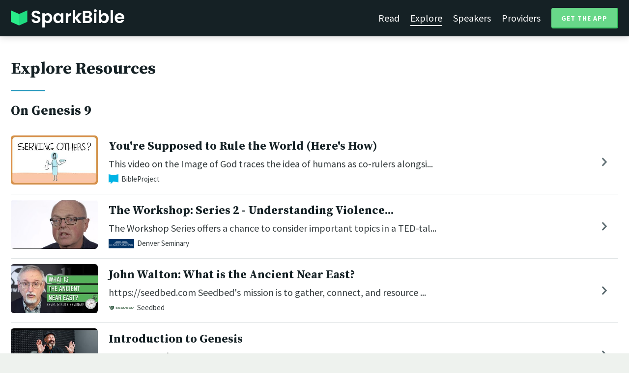

--- FILE ---
content_type: text/html; charset=utf-8
request_url: https://sparkbible.com/explore/Genesis/9
body_size: 17969
content:
<!DOCTYPE html>
<html>
  <head>
    <title>Spark Bible | Learn the Bible with video from top Bible teachers.</title>
    <meta name="viewport" content="width=device-width,initial-scale=1">
    <meta name="description" content="Spark Bible is a new and free Bible study app with video from top Christian Bible teachers. Spark Bible makes it easy to read and learn the Bible at a deeper level. Get more out of reading the Bible with Spark Bible.">
    <link rel="apple-touch-icon" sizes="180x180" href="/apple-touch-icon.png?v=2">
<link rel="icon" type="image/png" sizes="32x32" href="/favicon-32x32.png?v=2">
<link rel="icon" type="image/png" sizes="16x16" href="/favicon-16x16.png?v=2">
<link rel="manifest" href="/site.webmanifest?v=2">
<link rel="shortcut icon" href="/favicon.ico?v=2">
<meta name="msapplication-TileColor" content="#152125">
<meta name="theme-color" content="#152125">

    <meta name="csrf-param" content="authenticity_token" />
<meta name="csrf-token" content="u9HUzg_ReyDX3w32uWD2ek-pvvlhXmSJQ5qedl36F56VCUob5ZhcZ3A0EBJRlE5osoP3d30D0poKojrVDNxL8Q" />
    
    <meta property="og:title" content="Learn the Bible with video from top Bible teachers. | Spark Bible">
<meta property="og:description" content="Spark Bible is a new and free Bible study app with video from top Christian Bible teachers. Spark Bible makes it easy to read and learn the Bible at a deeper level. Get more out of reading the Bible with Spark Bible.">
<meta property="og:image" content="https://res.cloudinary.com/sparkbible/image/upload/v1585084458/app_assets/Spark-Bible-app-icon.png">
<meta property="og:url" content="https://sparkbible.com/explore/Genesis/9">

    <link rel="stylesheet" href="https://cdnjs.cloudflare.com/ajax/libs/normalize/8.0.1/normalize.min.css" integrity="sha256-l85OmPOjvil/SOvVt3HnSSjzF1TUMyT9eV0c2BzEGzU=" crossorigin="anonymous" />
    <link rel="stylesheet" href="https://cdn.plyr.io/3.6.2/plyr.css" media="print" onload="this.media='all'; this.onload=null;">
    <script src="https://cdn.plyr.io/3.6.2/plyr.js"></script>
    <script src="https://unpkg.com/@popperjs/core@2"></script>
    <script src="https://unpkg.com/tippy.js@6"></script>
    <script defer src="https://kit.fontawesome.com/72ff33412f.js" data-mutate-approach="sync" crossorigin="anonymous"></script>
    <link rel="stylesheet" href="/assets/application-a5ed54037beda56647664658bdb2d8813e9b1a3daacb8e9cf0c00761c3bcbef0.css" data-turbo-track="reload" />
    
    <script type="importmap" data-turbo-track="reload">{
  "imports": {
    "bible_app": "/assets/bible_app-ad44f877c337e7d32c74e7b98456ee05c08ace3a7a1228a8dd548b5ce6e2ef8a.js",
    "web_app": "/assets/web_app-a02290caf05c8af33489b50d98e757a64ebacd3cb013ab76627f22b15e93ddc1.js",
    "@hotwired/turbo-rails": "/assets/turbo.min-96cbf52c71021ba210235aaeec4720012d2c1df7d2dab3770cfa49eea3bb09da.js",
    "@hotwired/stimulus": "/assets/stimulus.min-900648768bd96f3faeba359cf33c1bd01ca424ca4d2d05f36a5d8345112ae93c.js",
    "@hotwired/stimulus-loading": "/assets/stimulus-loading-1fc59770fb1654500044afd3f5f6d7d00800e5be36746d55b94a2963a7a228aa.js",
    "utils/helpers": "/assets/utils/helpers-4f265faee3cf033048bffca45bfd5fa98ba8b49136f941ff29628e4aaf39b7e3.js",
    "controllers/bible_app/bible": "/assets/controllers/bible_app/bible-87f19c96b261cabe4a0f5d59bf39a128d76855dcd2bf0130ebe91b5b5c036edd.js",
    "controllers/bible_app/bible_settings_controller": "/assets/controllers/bible_app/bible_settings_controller-543b14421b33d4485eb84824078d1da8815457201bb4fbb466dd2625fff57c05.js",
    "controllers/bible_app/constants": "/assets/controllers/bible_app/constants-a8a9e9c008a34bd3acfdab7f256760a42e6b69681b686371d0878ac0965be201.js",
    "controllers/bible_app/footnotes_controller": "/assets/controllers/bible_app/footnotes_controller-509e6c76c4ed6b5876e63e78e3ea9e9804b4c0b12166c6d1e257821ca4e90aba.js",
    "controllers/bible_app": "/assets/controllers/bible_app/index-e77cf38a965f7f5eea49c5409895eb6d799582abf5eddd20843608762b098f14.js",
    "controllers/bible_app/mode_handler": "/assets/controllers/bible_app/mode_handler-5e6c86e4a12b7dba287b84d481fa636a17a5e9f9efbb92d180fe10d4d484f745.js",
    "controllers/bible_app/native_bridge": "/assets/controllers/bible_app/native_bridge-e49575f6d23f93ca957c28ccde300b2bb68eb27ef0da8b5b78895bce1ce8bade.js",
    "controllers/bible_app/resource_highlight": "/assets/controllers/bible_app/resource_highlight-4bdf3a2b839741dfd38d15bac09381e5590abd7ad316137886ce1ec37d867815.js",
    "controllers/bible_app/resource_highlights_controller": "/assets/controllers/bible_app/resource_highlights_controller-47b87131a4e913c50515ca4f453228eafe754a0236b8f08793d8f900fb5adb9c.js",
    "controllers/bible_app/saved_references_controller": "/assets/controllers/bible_app/saved_references_controller-a06fee09922078db9acd5446fe6671273a9826df1e14aedf38657f00e846f377.js",
    "controllers/bible_app/scroll_controller": "/assets/controllers/bible_app/scroll_controller-d7ab5c1ac2907a276ca8c580c8c461945804ea569ec6d2103513bd04a35d1462.js",
    "controllers/bible_app/scroll_handler": "/assets/controllers/bible_app/scroll_handler-88ad2a8e29a51bf595296f9f8f9ee386ffabf770203a75eaf40c3442f1e93464.js",
    "controllers/bible_app/spacing_controller": "/assets/controllers/bible_app/spacing_controller-db6265e1c7104dad578a181575e7aea46ea14c654e5a615e58e9082dccc1be17.js",
    "controllers/bible_app/starting_chapter_controller": "/assets/controllers/bible_app/starting_chapter_controller-137fc2d113be4f9b60079aa759af019e3678865d2b2ed65d4ee4b659196e4bc6.js",
    "controllers/bible_app/tap_handler": "/assets/controllers/bible_app/tap_handler-fe7c08c4d74ffa78cd33fbc1ce7c2c32e5df5c32db2c016501b9104caa9688c6.js",
    "controllers/bible_app/verse": "/assets/controllers/bible_app/verse-da12735d6531502f068a095999245ae142fd842b1a7e854f0fd5bf52db884c5f.js",
    "controllers/bible_app/verse_selection": "/assets/controllers/bible_app/verse_selection-3ae45c8c9e63da60b66ce4249ef30350d8e8d661d30151787b54e9f176df122d.js",
    "controllers/bible_app/verse_selection_controller": "/assets/controllers/bible_app/verse_selection_controller-539591b09e189fe12ddab540e18fba4afc43e4ce58b48b1af5533c7bcf991802.js",
    "controllers/web_app": "/assets/controllers/web_app/index-a87424e64b1cea8b8f8c95d88d0e922814d1d18e8103585aae5e58ef3756169f.js",
    "controllers/web_app/toggle_controller": "/assets/controllers/web_app/toggle_controller-27368eb5692a5a5fecef679d84a9bc21ce80d32d191d77d5050132bbbad7dfde.js",
    "controllers/web_app/video_controller": "/assets/controllers/web_app/video_controller-68c7e96047991e9d9e861c4ec60a08f1a0a2fbea720a667e6fdac61d9769087a.js"
  }
}</script>
<link rel="modulepreload" href="/assets/bible_app-ad44f877c337e7d32c74e7b98456ee05c08ace3a7a1228a8dd548b5ce6e2ef8a.js">
<link rel="modulepreload" href="/assets/web_app-a02290caf05c8af33489b50d98e757a64ebacd3cb013ab76627f22b15e93ddc1.js">
<link rel="modulepreload" href="/assets/turbo.min-96cbf52c71021ba210235aaeec4720012d2c1df7d2dab3770cfa49eea3bb09da.js">
<link rel="modulepreload" href="/assets/stimulus.min-900648768bd96f3faeba359cf33c1bd01ca424ca4d2d05f36a5d8345112ae93c.js">
<link rel="modulepreload" href="/assets/stimulus-loading-1fc59770fb1654500044afd3f5f6d7d00800e5be36746d55b94a2963a7a228aa.js">
<link rel="modulepreload" href="/assets/utils/helpers-4f265faee3cf033048bffca45bfd5fa98ba8b49136f941ff29628e4aaf39b7e3.js">
<link rel="modulepreload" href="/assets/controllers/bible_app/bible-87f19c96b261cabe4a0f5d59bf39a128d76855dcd2bf0130ebe91b5b5c036edd.js">
<link rel="modulepreload" href="/assets/controllers/bible_app/bible_settings_controller-543b14421b33d4485eb84824078d1da8815457201bb4fbb466dd2625fff57c05.js">
<link rel="modulepreload" href="/assets/controllers/bible_app/constants-a8a9e9c008a34bd3acfdab7f256760a42e6b69681b686371d0878ac0965be201.js">
<link rel="modulepreload" href="/assets/controllers/bible_app/footnotes_controller-509e6c76c4ed6b5876e63e78e3ea9e9804b4c0b12166c6d1e257821ca4e90aba.js">
<link rel="modulepreload" href="/assets/controllers/bible_app/index-e77cf38a965f7f5eea49c5409895eb6d799582abf5eddd20843608762b098f14.js">
<link rel="modulepreload" href="/assets/controllers/bible_app/mode_handler-5e6c86e4a12b7dba287b84d481fa636a17a5e9f9efbb92d180fe10d4d484f745.js">
<link rel="modulepreload" href="/assets/controllers/bible_app/native_bridge-e49575f6d23f93ca957c28ccde300b2bb68eb27ef0da8b5b78895bce1ce8bade.js">
<link rel="modulepreload" href="/assets/controllers/bible_app/resource_highlight-4bdf3a2b839741dfd38d15bac09381e5590abd7ad316137886ce1ec37d867815.js">
<link rel="modulepreload" href="/assets/controllers/bible_app/resource_highlights_controller-47b87131a4e913c50515ca4f453228eafe754a0236b8f08793d8f900fb5adb9c.js">
<link rel="modulepreload" href="/assets/controllers/bible_app/saved_references_controller-a06fee09922078db9acd5446fe6671273a9826df1e14aedf38657f00e846f377.js">
<link rel="modulepreload" href="/assets/controllers/bible_app/scroll_controller-d7ab5c1ac2907a276ca8c580c8c461945804ea569ec6d2103513bd04a35d1462.js">
<link rel="modulepreload" href="/assets/controllers/bible_app/scroll_handler-88ad2a8e29a51bf595296f9f8f9ee386ffabf770203a75eaf40c3442f1e93464.js">
<link rel="modulepreload" href="/assets/controllers/bible_app/spacing_controller-db6265e1c7104dad578a181575e7aea46ea14c654e5a615e58e9082dccc1be17.js">
<link rel="modulepreload" href="/assets/controllers/bible_app/starting_chapter_controller-137fc2d113be4f9b60079aa759af019e3678865d2b2ed65d4ee4b659196e4bc6.js">
<link rel="modulepreload" href="/assets/controllers/bible_app/tap_handler-fe7c08c4d74ffa78cd33fbc1ce7c2c32e5df5c32db2c016501b9104caa9688c6.js">
<link rel="modulepreload" href="/assets/controllers/bible_app/verse-da12735d6531502f068a095999245ae142fd842b1a7e854f0fd5bf52db884c5f.js">
<link rel="modulepreload" href="/assets/controllers/bible_app/verse_selection-3ae45c8c9e63da60b66ce4249ef30350d8e8d661d30151787b54e9f176df122d.js">
<link rel="modulepreload" href="/assets/controllers/bible_app/verse_selection_controller-539591b09e189fe12ddab540e18fba4afc43e4ce58b48b1af5533c7bcf991802.js">
<link rel="modulepreload" href="/assets/controllers/web_app/index-a87424e64b1cea8b8f8c95d88d0e922814d1d18e8103585aae5e58ef3756169f.js">
<link rel="modulepreload" href="/assets/controllers/web_app/toggle_controller-27368eb5692a5a5fecef679d84a9bc21ce80d32d191d77d5050132bbbad7dfde.js">
<link rel="modulepreload" href="/assets/controllers/web_app/video_controller-68c7e96047991e9d9e861c4ec60a08f1a0a2fbea720a667e6fdac61d9769087a.js">
<script type="module">import "web_app"</script>
    <script type="text/javascript">
  const isBot = /bot|google|baidu|bing|msn|duckduckbot|teoma|slurp|yandex/i.test(navigator.userAgent);
  if (typeof amplitude === 'undefined' && !isBot) {
    (function(e,t){var n=e.amplitude||{_q:[],_iq:{}};var r=t.createElement("script")
    ;r.type="text/javascript"
    ;r.integrity="sha384-3bSR/uIgD42pCWBeq1//B3mI/hPuWdk0L1EUnQIWfGyMOjs0VEoFLhHMqObtv2BA"
    ;r.crossOrigin="anonymous";r.async=true
    ;r.src="https://cdn.amplitude.com/libs/amplitude-5.10.0-min.gz.js"
    ;r.onload=function(){if(!e.amplitude.runQueuedFunctions){
    console.log("[Amplitude] Error: could not load SDK")}}
    ;var i=t.getElementsByTagName("script")[0];i.parentNode.insertBefore(r,i)
    ;function s(e,t){e.prototype[t]=function(){
    this._q.push([t].concat(Array.prototype.slice.call(arguments,0)));return this}}
    var o=function(){this._q=[];return this}
    ;var a=["add","append","clearAll","prepend","set","setOnce","unset"]
    ;for(var u=0;u<a.length;u++){s(o,a[u])}n.Identify=o;var c=function(){this._q=[]
    ;return this}
    ;var l=["setProductId","setQuantity","setPrice","setRevenueType","setEventProperties"]
    ;for(var p=0;p<l.length;p++){s(c,l[p])}n.Revenue=c
    ;var d=["init","logEvent","logRevenue","setUserId","setUserProperties","setOptOut","setVersionName","setDomain","setDeviceId", "enableTracking", "setGlobalUserProperties","identify","clearUserProperties","setGroup","logRevenueV2","regenerateDeviceId","groupIdentify","onInit","logEventWithTimestamp","logEventWithGroups","setSessionId","resetSessionId"]
    ;function v(e){function t(t){e[t]=function(){
    e._q.push([t].concat(Array.prototype.slice.call(arguments,0)))}}
    for(var n=0;n<d.length;n++){t(d[n])}}v(n);n.getInstance=function(e){
    e=(!e||e.length===0?"$default_instance":e).toLowerCase()
    ;if(!n._iq.hasOwnProperty(e)){n._iq[e]={_q:[]};v(n._iq[e])}return n._iq[e]}
    ;e.amplitude=n})(window,document);

    amplitude.getInstance().init("7e5e650f746b42ce7bb465c64eb8d12a", null, {
      saveEvents: true,
      includeUtm: true,
      includeReferrer: true,
      includeGclid: true
    });

    document.addEventListener('turbo:load', () => {
      amplitude.getInstance().logEvent("Page Loaded", {
        url: window.location.href,
        path: window.location.pathname,
        bodyClass: $1('body').className,
        h1: $1('h1') ? $1('h1').textContent : null,
        h2: $1('h2') ? $1('h2').textContent : null,
      });

      // Add handlers for elements tagged with amplitude data attributes.
      $("[data-amplitude-event]").forEach((el) => {
          const eventTitle = el.dataset.amplitudeEvent;
          let props = {};
          if (el.dataset.amplitudeProps) {
            props = JSON.parse(el.dataset.amplitudeProps);
          }
          switch (el.dataset.amplitudeTrigger) {
            case "click":
              el.addEventListener("click", () => amplitude.getInstance().logEvent(eventTitle, props));
            break;
            case "load":
              amplitude.getInstance().logEvent(eventTitle, props);
            break;
          }
      });
    });
  }
</script>

  </head>

  <body class="resources explore_chapter" data-controller="pageload">

      <header>
        <a class="logo undecorated" href="/"><img src="/assets/shared/logos/Spark-Bible-Logo-Light-6616f3073ddeea533532c0109831a5d9fd3d51bd04f850731a6cfa2071d57af2.png" /></a>
          <nav data-controller="toggle">
  <section data-toggle-target="element" class="nav-menu">
    <a href="/read">Read</a>
    <a class="selected" href="/explore">Explore</a>
    <a href="/speakers">Speakers</a>
    <a href="/providers">Providers</a>
    <a href="#get-app-modal" class="button undecorated" data-turbo="false">
      Get the App
    </a>
  </section>
  <a href="#" data-action="toggle#toggle" class="mobile-menu-icon h-padded undecorated">
    <i class="fa fa-bars"></i>
  </a>
</nav>

      </header>

      <div class="content padded">
        
        <h1>Explore Resources</h1>

  <section class="resources b-padded">
    <h2>On Genesis 9</h2>
    <div class="flex-row resource-row">
  <section class="image">
    <a class="undecorated" href="/r/bibleproject/image-of-god"><img class="rounded video-thumbnail" alt="You&#39;re Supposed to Rule the World (Here&#39;s How)" loading="lazy" src="https://i.ytimg.com/vi/YbipxLDtY8c/mqdefault.jpg" /></a>
  </section>
  <section class="text">
    <h3><a href="/r/bibleproject/image-of-god">You&#39;re Supposed to Rule the World (Here&#39;s How)</a></h3>
    <p class="desc">This video on the Image of God traces the idea of humans as co-rulers alongsi...</p>
    <p class="smallest-text"><img src="https://res-3.cloudinary.com/sparkbible/image/upload/c_fit,h_20,w_52/v1/resource_providers/BibleProject_agfqdk.png" /> BibleProject</p>
  </section>
  <section class="indicator">
    <a class="undecorated" href="/r/bibleproject/image-of-god"><i class="fas fa-chevron-right"></i></a>
  </section>
</div>
<div class="flex-row resource-row">
  <section class="image">
    <a class="undecorated" href="/r/denver-seminary/the-workshop-series-2-understanding-violence-in-the-old-testament-with-dr-richard-s-hess"><img class="rounded video-thumbnail" alt="The Workshop: Series 2 - Understanding Violence in the Old Testament with Dr. Richard S. Hess" loading="lazy" src="https://i.ytimg.com/vi/VUG3IJi1hUY/mqdefault.jpg" /></a>
  </section>
  <section class="text">
    <h3><a href="/r/denver-seminary/the-workshop-series-2-understanding-violence-in-the-old-testament-with-dr-richard-s-hess">The Workshop: Series 2 - Understanding Violence...</a></h3>
    <p class="desc">The Workshop Series offers a chance to consider important topics in a TED-tal...</p>
    <p class="smallest-text"><img src="https://res-5.cloudinary.com/sparkbible/image/upload/c_fit,h_20,w_52/v1/resource_providers/Denver-Seminary.png" /> Denver Seminary</p>
  </section>
  <section class="indicator">
    <a class="undecorated" href="/r/denver-seminary/the-workshop-series-2-understanding-violence-in-the-old-testament-with-dr-richard-s-hess"><i class="fas fa-chevron-right"></i></a>
  </section>
</div>
<div class="flex-row resource-row">
  <section class="image">
    <a class="undecorated" href="/r/seedbed/john-walton-what-is-the-ancient-near-east"><img class="rounded video-thumbnail" alt="John Walton: What is the Ancient Near East?" loading="lazy" src="https://i.ytimg.com/vi/-5B3XbvNq1M/mqdefault.jpg" /></a>
  </section>
  <section class="text">
    <h3><a href="/r/seedbed/john-walton-what-is-the-ancient-near-east">John Walton: What is the Ancient Near East?</a></h3>
    <p class="desc">https://seedbed.com 

Seedbed&#39;s mission is to gather, connect, and resource ...</p>
    <p class="smallest-text"><img src="https://res-2.cloudinary.com/sparkbible/image/upload/c_fit,h_20,w_52/Seedbed-2.webp" /> Seedbed</p>
  </section>
  <section class="indicator">
    <a class="undecorated" href="/r/seedbed/john-walton-what-is-the-ancient-near-east"><i class="fas fa-chevron-right"></i></a>
  </section>
</div>
<div class="flex-row resource-row">
  <section class="image">
    <a class="undecorated" href="/r/fuller-studio/introduction-to-genesis"><img class="rounded video-thumbnail" alt="Introduction to Genesis" loading="lazy" src="https://i.ytimg.com/vi/_LfoNY358NY/mqdefault.jpg" /></a>
  </section>
  <section class="text">
    <h3><a href="/r/fuller-studio/introduction-to-genesis">Introduction to Genesis</a></h3>
    <p class="desc">Dr. Oscar García-Johnson introduces Genesis, which testifies to God as the gi...</p>
    <p class="smallest-text"><img src="https://res-1.cloudinary.com/sparkbible/image/upload/c_fit,h_20,w_52/v1/resource_providers/Fuller-Studio.png" /> Fuller Studio</p>
  </section>
  <section class="indicator">
    <a class="undecorated" href="/r/fuller-studio/introduction-to-genesis"><i class="fas fa-chevron-right"></i></a>
  </section>
</div>
<div class="flex-row resource-row">
  <section class="image">
    <a class="undecorated" href="/r/spoken-gospel/the-rainbow-bible-study-jesus-in-all-of-genesis-8-9"><img class="rounded video-thumbnail" alt="Genesis 8-9 | The Rainbow | Bible Study" loading="lazy" src="https://i.ytimg.com/vi/vpyG77tWpZQ/mqdefault.jpg" /></a>
  </section>
  <section class="text">
    <h3><a href="/r/spoken-gospel/the-rainbow-bible-study-jesus-in-all-of-genesis-8-9">Genesis 8-9 | The Rainbow | Bible Study</a></h3>
    <p class="desc">This Bible study devotional covers Genesis chapters 8-9. The flood waters hav...</p>
    <p class="smallest-text"><img src="https://res-1.cloudinary.com/sparkbible/image/upload/c_fit,h_20,w_52/v1/resource_providers/Spoken-Gospel_fhk3q9.png" /> Spoken Gospel</p>
  </section>
  <section class="indicator">
    <a class="undecorated" href="/r/spoken-gospel/the-rainbow-bible-study-jesus-in-all-of-genesis-8-9"><i class="fas fa-chevron-right"></i></a>
  </section>
</div>
<div class="flex-row resource-row">
  <section class="image">
    <a class="undecorated" href="/r/the-master-s-seminary/lecture-01-the-book-of-genesis-dr-bill-barrick"><img class="rounded video-thumbnail" alt="Lecture 01: The Book of Genesis - Dr. Bill Barrick" loading="lazy" src="https://i.ytimg.com/vi/PzMp5P1rPtg/mqdefault.jpg" /></a>
  </section>
  <section class="text">
    <h3><a href="/r/the-master-s-seminary/lecture-01-the-book-of-genesis-dr-bill-barrick">Lecture 01: The Book of Genesis - Dr. Bill Barrick</a></h3>
    <p class="desc"></p>
    <p class="smallest-text"><img src="https://res-4.cloudinary.com/sparkbible/image/upload/c_fit,h_20,w_52/v1/resource_providers/The-Masters-Seminary.png" /> The Master&#39;s Seminary</p>
  </section>
  <section class="indicator">
    <a class="undecorated" href="/r/the-master-s-seminary/lecture-01-the-book-of-genesis-dr-bill-barrick"><i class="fas fa-chevron-right"></i></a>
  </section>
</div>
<div class="flex-row resource-row">
  <section class="image">
    <a class="undecorated" href="/r/bibleproject/the-book-of-genesis-part-1-of-2"><img class="rounded video-thumbnail" alt="The Main Message of the Book of Genesis • Part 1 • Torah Series (Episode 1)" loading="lazy" src="https://i.ytimg.com/vi/KOUV7mWDI34/mqdefault.jpg" /></a>
  </section>
  <section class="text">
    <h3><a href="/r/bibleproject/the-book-of-genesis-part-1-of-2">The Main Message of the Book of Genesis • Part ...</a></h3>
    <p class="desc">In Genesis, God makes a good world and installs humans as its rulers. Humanit...</p>
    <p class="smallest-text"><img src="https://res-3.cloudinary.com/sparkbible/image/upload/c_fit,h_20,w_52/v1/resource_providers/BibleProject_agfqdk.png" /> BibleProject</p>
  </section>
  <section class="indicator">
    <a class="undecorated" href="/r/bibleproject/the-book-of-genesis-part-1-of-2"><i class="fas fa-chevron-right"></i></a>
  </section>
</div>
<div class="flex-row resource-row">
  <section class="image">
    <a class="undecorated" href="/r/seedbed/john-walton-the-story-of-noah"><img class="rounded video-thumbnail" alt="John Walton: The Story of Noah" loading="lazy" src="https://i.ytimg.com/vi/2b18pcQ6Iso/mqdefault.jpg" /></a>
  </section>
  <section class="text">
    <h3><a href="/r/seedbed/john-walton-the-story-of-noah">John Walton: The Story of Noah</a></h3>
    <p class="desc">https://seedbed.com 

Seedbed&#39;s mission is to gather, connect, and resource ...</p>
    <p class="smallest-text"><img src="https://res-2.cloudinary.com/sparkbible/image/upload/c_fit,h_20,w_52/Seedbed-2.webp" /> Seedbed</p>
  </section>
  <section class="indicator">
    <a class="undecorated" href="/r/seedbed/john-walton-the-story-of-noah"><i class="fas fa-chevron-right"></i></a>
  </section>
</div>
<div class="flex-row resource-row">
  <section class="image">
    <a class="undecorated" href="/r/bibleproject/overview-genesis-ch-1-11"><img class="rounded video-thumbnail" alt="Book of Genesis Summary: A Complete Animated Overview (Part 1)" loading="lazy" src="https://i.ytimg.com/vi/GQI72THyO5I/mqdefault.jpg" /></a>
  </section>
  <section class="text">
    <h3><a href="/r/bibleproject/overview-genesis-ch-1-11">Book of Genesis Summary: A Complete Animated Ov...</a></h3>
    <p class="desc">Watch our overview video on Genesis 1-11, which breaks down the literary desi...</p>
    <p class="smallest-text"><img src="https://res-3.cloudinary.com/sparkbible/image/upload/c_fit,h_20,w_52/v1/resource_providers/BibleProject_agfqdk.png" /> BibleProject</p>
  </section>
  <section class="indicator">
    <a class="undecorated" href="/r/bibleproject/overview-genesis-ch-1-11"><i class="fas fa-chevron-right"></i></a>
  </section>
</div>
<div class="flex-row resource-row">
  <section class="image">
    <a class="undecorated" href="/r/seedbed/origins-today-genesis-through-ancient-eyes-with-john-walton"><img class="rounded video-thumbnail" alt="Origins Today: Genesis through Ancient Eyes with John Walton" loading="lazy" src="https://i.ytimg.com/vi/fR82a-iueWw/mqdefault.jpg" /></a>
  </section>
  <section class="text">
    <h3><a href="/r/seedbed/origins-today-genesis-through-ancient-eyes-with-john-walton">Origins Today: Genesis through Ancient Eyes wit...</a></h3>
    <p class="desc">https://seedbed.com 

Seedbed&#39;s mission is to gather, connect, and resource ...</p>
    <p class="smallest-text"><img src="https://res-2.cloudinary.com/sparkbible/image/upload/c_fit,h_20,w_52/Seedbed-2.webp" /> Seedbed</p>
  </section>
  <section class="indicator">
    <a class="undecorated" href="/r/seedbed/origins-today-genesis-through-ancient-eyes-with-john-walton"><i class="fas fa-chevron-right"></i></a>
  </section>
</div>
<div class="flex-row resource-row">
  <section class="image">
    <a class="undecorated" href="/r/bibleproject/covenants"><img class="rounded video-thumbnail" alt="A Way God Wants to Connect With You (You Might Not Think Much About)" loading="lazy" src="https://i.ytimg.com/vi/6v4jKkFj3TI/mqdefault.jpg" /></a>
  </section>
  <section class="text">
    <h3><a href="/r/bibleproject/covenants">A Way God Wants to Connect With You (You Might ...</a></h3>
    <p class="desc">The Bible’s main way of talking about God’s relationship to humanity is the i...</p>
    <p class="smallest-text"><img src="https://res-3.cloudinary.com/sparkbible/image/upload/c_fit,h_20,w_52/v1/resource_providers/BibleProject_agfqdk.png" /> BibleProject</p>
  </section>
  <section class="indicator">
    <a class="undecorated" href="/r/bibleproject/covenants"><i class="fas fa-chevron-right"></i></a>
  </section>
</div>
<div class="flex-row resource-row">
  <section class="image">
    <a class="undecorated" href="/r/bibleproject/why-the-design-of-noah-s-ark-matters"><img class="rounded video-thumbnail" alt="Why the Design of Noah’s Ark Matters" loading="lazy" src="https://i.ytimg.com/vi/g_oZTU3b-tE/mqdefault.jpg" /></a>
  </section>
  <section class="text">
    <h3><a href="/r/bibleproject/why-the-design-of-noah-s-ark-matters">Why the Design of Noah’s Ark Matters</a></h3>
    <p class="desc">This session is from the BibleProject Classroom class Noah to Abraham, taught...</p>
    <p class="smallest-text"><img src="https://res-3.cloudinary.com/sparkbible/image/upload/c_fit,h_20,w_52/v1/resource_providers/BibleProject_agfqdk.png" /> BibleProject</p>
  </section>
  <section class="indicator">
    <a class="undecorated" href="/r/bibleproject/why-the-design-of-noah-s-ark-matters"><i class="fas fa-chevron-right"></i></a>
  </section>
</div>
<div class="flex-row resource-row">
  <section class="image">
    <a class="undecorated" href="/r/bibleproject/overview-tanak-old-testament"><img class="rounded video-thumbnail" alt="Old Testament Summary: A Complete Animated Overview" loading="lazy" src="https://i.ytimg.com/vi/ALsluAKBZ-c/mqdefault.jpg" /></a>
  </section>
  <section class="text">
    <h3><a href="/r/bibleproject/overview-tanak-old-testament">Old Testament Summary: A Complete Animated Over...</a></h3>
    <p class="desc">Watch our overview video on the Old Testament, also known as the Hebrew Bible...</p>
    <p class="smallest-text"><img src="https://res-3.cloudinary.com/sparkbible/image/upload/c_fit,h_20,w_52/v1/resource_providers/BibleProject_agfqdk.png" /> BibleProject</p>
  </section>
  <section class="indicator">
    <a class="undecorated" href="/r/bibleproject/overview-tanak-old-testament"><i class="fas fa-chevron-right"></i></a>
  </section>
</div>

  </section>
  <section class="get-app-callout">
  Get the free app for more features and content.
  <br>
  <a class="undecorated" href="https://apple.co/3rRxZfy"><img height="42" alt="Download on the App Store" src="/assets/shared/badges/download-on-the-app-store-3ee50cfaac04907fb23f7120324d8dd8333c1267516388341debf5c4304aba00.png" /></a>
  <a class="l-padded undecorated" href="https://play.google.com/store/apps/details?id=com.sparkbible.sparkbible&amp;hl=en&amp;gl=US"><img height="42" alt="Get it on Google Play" src="/assets/shared/badges/google-play-badge-c78da272321ee64e2b114fcc493adbf3b70d8e67fdb1b6c3099c6d976c1282e6.png" /></a>
</section>
  <section class="bible_courses b-padded">
    <h2>Bible Courses</h2>
    <div class="flex-row bible-course-row">
  <section class="image">
    <a class="undecorated" href="/bible_courses/old-testament-backgrounds"><img class="rounded video-thumbnail" alt="Old Testament Backgrounds" loading="lazy" src="https://res.cloudinary.com/sparkbible/image/upload/v1664325468/bible_courses/OT-backgrounds/00003-OT-backgrounds_lffowu.jpg" /></a>
  </section>
  <section class="text">
    <h3><a href="/bible_courses/old-testament-backgrounds">Old Testament Backgrounds</a></h3>
    <p class="desc">We come to the biblical text as outsiders. God communicated to and through th...</p>
    <p class="smallest-text"><img src="https://res-1.cloudinary.com/sparkbible/image/upload/c_fit,h_20,w_52/v1/resource_providers/Seminary_Now_Logo_Stckd_Cntr_Blue_urvrlp.png" /> Seminary Now</p>
  </section>
  <section class="indicator">
    <a class="undecorated" href="/bible_courses/old-testament-backgrounds"><i class="fas fa-chevron-right"></i></a>
  </section>
</div>

  </section>
  
  <section class="resources b-padded">
    <h2>Recommended</h2>
    <div class="flex-row resource-row">
  <section class="image">
    <a class="undecorated" href="/r/bibleproject/what-jesus-was-communicating-in-the-beatitudes-sermon-on-the-mount-e2"><img class="rounded video-thumbnail" alt="“Blessed are the Poor in Spirit”: Explore the Meaning of the Beatitudes" loading="lazy" src="https://i.ytimg.com/vi/s9246LGlngs/mqdefault.jpg" /></a>
  </section>
  <section class="text">
    <h3><a href="/r/bibleproject/what-jesus-was-communicating-in-the-beatitudes-sermon-on-the-mount-e2">“Blessed are the Poor in Spirit”: Explore the M...</a></h3>
    <p class="desc">Join us for the second episode exploring the most well-known collection of Je...</p>
    <p class="smallest-text"><img src="https://res-3.cloudinary.com/sparkbible/image/upload/c_fit,h_20,w_52/v1/resource_providers/BibleProject_agfqdk.png" /> BibleProject</p>
  </section>
  <section class="indicator">
    <a class="undecorated" href="/r/bibleproject/what-jesus-was-communicating-in-the-beatitudes-sermon-on-the-mount-e2"><i class="fas fa-chevron-right"></i></a>
  </section>
</div>
<div class="flex-row resource-row">
  <section class="image">
    <a class="undecorated" href="/r/n-t-wright-online/what-does-peace-on-earth-mean-psalms-for-advent-n-t-wright-online"><img class="rounded video-thumbnail" alt="What Does &#39;Peace On Earth&#39; Mean? | Psalms for Advent | N.T. Wright Online" loading="lazy" src="https://i.ytimg.com/vi/SFWensKXByk/mqdefault.jpg" /></a>
  </section>
  <section class="text">
    <h3><a href="/r/n-t-wright-online/what-does-peace-on-earth-mean-psalms-for-advent-n-t-wright-online">What Does &#39;Peace On Earth&#39; Mean? | Psalms for A...</a></h3>
    <p class="desc">It may not always seem like it, but God cares about what happens in this worl...</p>
    <p class="smallest-text"><img src="https://res-5.cloudinary.com/sparkbible/image/upload/c_fit,h_20,w_52/v1/resource_providers/NT-Wright-Online.png" /> N.T. Wright Online</p>
  </section>
  <section class="indicator">
    <a class="undecorated" href="/r/n-t-wright-online/what-does-peace-on-earth-mean-psalms-for-advent-n-t-wright-online"><i class="fas fa-chevron-right"></i></a>
  </section>
</div>
<div class="flex-row resource-row">
  <section class="image">
    <a class="undecorated" href="/r/desiring-god/philippians-1-4-summary-of-philippians-in-nine-steps"><img class="rounded video-thumbnail" alt="Summary of Philippians in Nine Steps: Philippians 1–4" loading="lazy" src="https://i.ytimg.com/vi/bCyNAX6lqLc/mqdefault.jpg" /></a>
  </section>
  <section class="text">
    <h3><a href="/r/desiring-god/philippians-1-4-summary-of-philippians-in-nine-steps">Summary of Philippians in Nine Steps: Philippia...</a></h3>
    <p class="desc">Look at the Book
Teacher: John Piper
Playlist: https://www.youtube.com/playli...</p>
    <p class="smallest-text"><img src="https://res-4.cloudinary.com/sparkbible/image/upload/c_fit,h_20,w_52/v1/resource_providers/Desiring_God.png" /> Desiring God</p>
  </section>
  <section class="indicator">
    <a class="undecorated" href="/r/desiring-god/philippians-1-4-summary-of-philippians-in-nine-steps"><i class="fas fa-chevron-right"></i></a>
  </section>
</div>
<div class="flex-row resource-row">
  <section class="image">
    <a class="undecorated" href="/r/bibleproject/this-may-change-how-we-think-about-struggles-in-life"><img class="rounded video-thumbnail" alt="This May Change How We Think About Struggles in Life" loading="lazy" src="https://i.ytimg.com/vi/b54d_GhBthI/mqdefault.jpg" /></a>
  </section>
  <section class="text">
    <h3><a href="/r/bibleproject/this-may-change-how-we-think-about-struggles-in-life">This May Change How We Think About Struggles in...</a></h3>
    <p class="desc">Why did God take Israel through a harsh, dry wilderness instead of directly i...</p>
    <p class="smallest-text"><img src="https://res-3.cloudinary.com/sparkbible/image/upload/c_fit,h_20,w_52/v1/resource_providers/BibleProject_agfqdk.png" /> BibleProject</p>
  </section>
  <section class="indicator">
    <a class="undecorated" href="/r/bibleproject/this-may-change-how-we-think-about-struggles-in-life"><i class="fas fa-chevron-right"></i></a>
  </section>
</div>
<div class="flex-row resource-row">
  <section class="image">
    <a class="undecorated" href="/r/n-t-wright-online/good-works-for-the-world-titus-2-14-n-t-wright-online"><img class="rounded video-thumbnail" alt="Good Works... For the World | Titus 2:14 | N.T. Wright Online" loading="lazy" src="https://i.ytimg.com/vi/pvZh9Y9y9iM/mqdefault.jpg" /></a>
  </section>
  <section class="text">
    <h3><a href="/r/n-t-wright-online/good-works-for-the-world-titus-2-14-n-t-wright-online">Good Works... For the World | Titus 2:14 | N.T....</a></h3>
    <p class="desc">The idea of “good works” in relation to religion is often [a boogeyman]. But ...</p>
    <p class="smallest-text"><img src="https://res-5.cloudinary.com/sparkbible/image/upload/c_fit,h_20,w_52/v1/resource_providers/NT-Wright-Online.png" /> N.T. Wright Online</p>
  </section>
  <section class="indicator">
    <a class="undecorated" href="/r/n-t-wright-online/good-works-for-the-world-titus-2-14-n-t-wright-online"><i class="fas fa-chevron-right"></i></a>
  </section>
</div>
<div class="flex-row resource-row">
  <section class="image">
    <a class="undecorated" href="/r/desiring-god/philippians-3-7-10-where-to-turn-when-suffering-comes"><img class="rounded video-thumbnail" alt="Where to Turn When Suffering Comes: Philippians 3:7–10, Part 2" loading="lazy" src="https://i.ytimg.com/vi/av467c06JMg/mqdefault.jpg" /></a>
  </section>
  <section class="text">
    <h3><a href="/r/desiring-god/philippians-3-7-10-where-to-turn-when-suffering-comes">Where to Turn When Suffering Comes: Philippians...</a></h3>
    <p class="desc">Look at the Book
Teacher: John Piper
Playlist: https://www.youtube.com/playli...</p>
    <p class="smallest-text"><img src="https://res-4.cloudinary.com/sparkbible/image/upload/c_fit,h_20,w_52/v1/resource_providers/Desiring_God.png" /> Desiring God</p>
  </section>
  <section class="indicator">
    <a class="undecorated" href="/r/desiring-god/philippians-3-7-10-where-to-turn-when-suffering-comes"><i class="fas fa-chevron-right"></i></a>
  </section>
</div>

  </section>
  
  <section class="speakers b-padded">
    <h2>Speakers</h2>
    <div class="flex-row speaker-row">
  <section class="image">
    <a class="undecorated" href="/speakers/john-walton"><img height="100" width="100" class="circle" alt="John Walton" loading="lazy" src="https://res-4.cloudinary.com/sparkbible/image/upload/c_fill,g_face,h_150,w_150/v1/speakers/John-Walton.jpg" /></a>
  </section>
  <section class="text">
    <h3><a href="/speakers/john-walton">John Walton</a></h3>
    <p>John H. Walton is professor of Old Testament at Wheaton College and Graduate ...</p>
  </section>
  <section class="indicator">
    <a class="undecorated" href="/speakers/john-walton"><i class="fas fa-chevron-right"></i></a>
  </section>
</div>
<div class="flex-row speaker-row">
  <section class="image">
    <a class="undecorated" href="/speakers/tim-mackie"><img height="100" width="100" class="circle" alt="Tim Mackie" loading="lazy" src="https://res-3.cloudinary.com/sparkbible/image/upload/c_fill,g_face,h_150,w_150/v1/speakers/Tim-Mackie.jpg" /></a>
  </section>
  <section class="text">
    <h3><a href="/speakers/tim-mackie">Tim Mackie</a></h3>
    <p>Tim Mackie is co-founder of the Bible Project. He has a PhD in Semitic Langua...</p>
  </section>
  <section class="indicator">
    <a class="undecorated" href="/speakers/tim-mackie"><i class="fas fa-chevron-right"></i></a>
  </section>
</div>

  </section>
  
  <section class="resources b-padded">
    <h2>More on Genesis</h2>
    <div class="flex-row resource-row">
  <section class="image">
    <a class="undecorated" href="/r/bibleproject/this-may-change-how-we-think-about-struggles-in-life"><img class="rounded video-thumbnail" alt="This May Change How We Think About Struggles in Life" loading="lazy" src="https://i.ytimg.com/vi/b54d_GhBthI/mqdefault.jpg" /></a>
  </section>
  <section class="text">
    <h3><a href="/r/bibleproject/this-may-change-how-we-think-about-struggles-in-life">This May Change How We Think About Struggles in...</a></h3>
    <p class="desc">Why did God take Israel through a harsh, dry wilderness instead of directly i...</p>
    <p class="smallest-text"><img src="https://res-3.cloudinary.com/sparkbible/image/upload/c_fit,h_20,w_52/v1/resource_providers/BibleProject_agfqdk.png" /> BibleProject</p>
  </section>
  <section class="indicator">
    <a class="undecorated" href="/r/bibleproject/this-may-change-how-we-think-about-struggles-in-life"><i class="fas fa-chevron-right"></i></a>
  </section>
</div>
<div class="flex-row resource-row">
  <section class="image">
    <a class="undecorated" href="/r/denver-seminary/the-workshop-series-2-understanding-violence-in-the-old-testament-with-dr-richard-s-hess"><img class="rounded video-thumbnail" alt="The Workshop: Series 2 - Understanding Violence in the Old Testament with Dr. Richard S. Hess" loading="lazy" src="https://i.ytimg.com/vi/VUG3IJi1hUY/mqdefault.jpg" /></a>
  </section>
  <section class="text">
    <h3><a href="/r/denver-seminary/the-workshop-series-2-understanding-violence-in-the-old-testament-with-dr-richard-s-hess">The Workshop: Series 2 - Understanding Violence...</a></h3>
    <p class="desc">The Workshop Series offers a chance to consider important topics in a TED-tal...</p>
    <p class="smallest-text"><img src="https://res-5.cloudinary.com/sparkbible/image/upload/c_fit,h_20,w_52/v1/resource_providers/Denver-Seminary.png" /> Denver Seminary</p>
  </section>
  <section class="indicator">
    <a class="undecorated" href="/r/denver-seminary/the-workshop-series-2-understanding-violence-in-the-old-testament-with-dr-richard-s-hess"><i class="fas fa-chevron-right"></i></a>
  </section>
</div>
<div class="flex-row resource-row">
  <section class="image">
    <a class="undecorated" href="/r/southern-seminary/why-did-god-allow-polygamy-in-the-bible"><img class="rounded video-thumbnail" alt="Why did God allow polygamy in the Bible?" loading="lazy" src="https://i.ytimg.com/vi/io0iV84t-lw/mqdefault.jpg" /></a>
  </section>
  <section class="text">
    <h3><a href="/r/southern-seminary/why-did-god-allow-polygamy-in-the-bible">Why did God allow polygamy in the Bible?</a></h3>
    <p class="desc">Watch more episodes of Honest Answers here: https://www.youtube.com/playlist?...</p>
    <p class="smallest-text"><img src="https://res-3.cloudinary.com/sparkbible/image/upload/c_fit,h_20,w_52/v1/resource_providers/Southern-Seminary.png" /> Southern Seminary</p>
  </section>
  <section class="indicator">
    <a class="undecorated" href="/r/southern-seminary/why-did-god-allow-polygamy-in-the-bible"><i class="fas fa-chevron-right"></i></a>
  </section>
</div>
<div class="flex-row resource-row">
  <section class="image">
    <a class="undecorated" href="/r/zondervan/cain-and-abel-a-story-of-rebellion-judgment-and-grace"><img class="rounded video-thumbnail" alt="Cain and Abel: A Story of Rebellion, Judgment, and Grace" loading="lazy" src="https://i.ytimg.com/vi/6Cy-bxpx8Zk/mqdefault.jpg" /></a>
  </section>
  <section class="text">
    <h3><a href="/r/zondervan/cain-and-abel-a-story-of-rebellion-judgment-and-grace">Cain and Abel: A Story of Rebellion, Judgment, ...</a></h3>
    <p class="desc">The story of Cain and Abel is one of sibling rivalry and murder. It&#39;s shockin...</p>
    <p class="smallest-text"><img src="https://res-5.cloudinary.com/sparkbible/image/upload/c_fit,h_20,w_52/v1/resource_providers/Zondervan.png" /> Zondervan</p>
  </section>
  <section class="indicator">
    <a class="undecorated" href="/r/zondervan/cain-and-abel-a-story-of-rebellion-judgment-and-grace"><i class="fas fa-chevron-right"></i></a>
  </section>
</div>
<div class="flex-row resource-row">
  <section class="image">
    <a class="undecorated" href="/r/the-village-church/the-doctrine-of-sin"><img class="rounded video-thumbnail" alt="The Doctrine of Sin" loading="lazy" src="https://i.ytimg.com/vi/E5KvKGZBCZE/mqdefault.jpg" /></a>
  </section>
  <section class="text">
    <h3><a href="/r/the-village-church/the-doctrine-of-sin">The Doctrine of Sin</a></h3>
    <p class="desc">If everything ended in Genesis 3, then we’d find ourselves in despair and wit...</p>
    <p class="smallest-text"><img src="https://res-1.cloudinary.com/sparkbible/image/upload/c_fit,h_20,w_52/v1/resource_providers/The-Village-Church_vmspm9.png" /> The Village Church</p>
  </section>
  <section class="indicator">
    <a class="undecorated" href="/r/the-village-church/the-doctrine-of-sin"><i class="fas fa-chevron-right"></i></a>
  </section>
</div>
<div class="flex-row resource-row">
  <section class="image">
    <a class="undecorated" href="/r/lausanne-movement/the-radical-renewal-of-creation-and-the-new-earth"><img class="rounded video-thumbnail" alt="The Radical Renewal of Creation and the New Earth" loading="lazy" src="https://i.ytimg.com/vi/P7HlvT59uvo/mqdefault.jpg" /></a>
  </section>
  <section class="text">
    <h3><a href="/r/lausanne-movement/the-radical-renewal-of-creation-and-the-new-earth">The Radical Renewal of Creation and the New Earth</a></h3>
    <p class="desc">Lausanne Global Classroom: Creation Care - Part 03

This video is part of the...</p>
    <p class="smallest-text"><img src="https://res-3.cloudinary.com/sparkbible/image/upload/c_fit,h_20,w_52/v1/resource_providers/Lausanne-Movement_rfodfe.png" /> Lausanne Movement</p>
  </section>
  <section class="indicator">
    <a class="undecorated" href="/r/lausanne-movement/the-radical-renewal-of-creation-and-the-new-earth"><i class="fas fa-chevron-right"></i></a>
  </section>
</div>
<div class="flex-row resource-row">
  <section class="image">
    <a class="undecorated" href="/r/spoken-gospel/the-fall-bible-study-jesus-in-all-of-genesis-3"><img class="rounded video-thumbnail" alt="Genesis 3 | The Fall | Bible Study" loading="lazy" src="https://i.ytimg.com/vi/Bd_bgq_Z5L0/mqdefault.jpg" /></a>
  </section>
  <section class="text">
    <h3><a href="/r/spoken-gospel/the-fall-bible-study-jesus-in-all-of-genesis-3">Genesis 3 | The Fall | Bible Study</a></h3>
    <p class="desc">This Bible study devotional covers Genesis chapter 3. This is the story of Ev...</p>
    <p class="smallest-text"><img src="https://res-1.cloudinary.com/sparkbible/image/upload/c_fit,h_20,w_52/v1/resource_providers/Spoken-Gospel_fhk3q9.png" /> Spoken Gospel</p>
  </section>
  <section class="indicator">
    <a class="undecorated" href="/r/spoken-gospel/the-fall-bible-study-jesus-in-all-of-genesis-3"><i class="fas fa-chevron-right"></i></a>
  </section>
</div>
<div class="flex-row resource-row">
  <section class="image">
    <a class="undecorated" href="/r/the-gospel-coalition/juan-sanchez-on-why-you-should-believe-in-jesus"><img class="rounded video-thumbnail" alt="Juan Sanchez on Why You Should Believe in Jesus" loading="lazy" src="https://i.ytimg.com/vi/4zh1xI3lh28/mqdefault.jpg" /></a>
  </section>
  <section class="text">
    <h3><a href="/r/the-gospel-coalition/juan-sanchez-on-why-you-should-believe-in-jesus">Juan Sanchez on Why You Should Believe in Jesus</a></h3>
    <p class="desc">Juan Sanchez points us to the origin of sin in the Garden of Eden and to the ...</p>
    <p class="smallest-text"><img src="https://res-1.cloudinary.com/sparkbible/image/upload/c_fit,h_20,w_52/v1/resource_providers/The-Gospel-Coalition.png" /> The Gospel Coalition</p>
  </section>
  <section class="indicator">
    <a class="undecorated" href="/r/the-gospel-coalition/juan-sanchez-on-why-you-should-believe-in-jesus"><i class="fas fa-chevron-right"></i></a>
  </section>
</div>
<div class="flex-row resource-row">
  <section class="image">
    <a class="undecorated" href="/r/crazy-love-ministries/greater-than-day-2"><img class="rounded video-thumbnail" alt="Greater Than: Day 2" loading="lazy" src="https://i.ytimg.com/vi/fSU_b1hm2wU/mqdefault.jpg" /></a>
  </section>
  <section class="text">
    <h3><a href="/r/crazy-love-ministries/greater-than-day-2">Greater Than: Day 2</a></h3>
    <p class="desc">Produced by Next Step Ministries.  For study guides on this video series and ...</p>
    <p class="smallest-text"><img src="https://res-1.cloudinary.com/sparkbible/image/upload/c_fit,h_20,w_52/v1/resource_providers/Crazy-Love_l8zsbm.png" /> Crazy Love Ministries</p>
  </section>
  <section class="indicator">
    <a class="undecorated" href="/r/crazy-love-ministries/greater-than-day-2"><i class="fas fa-chevron-right"></i></a>
  </section>
</div>
<div class="flex-row resource-row">
  <section class="image">
    <a class="undecorated" href="/r/seedbed/john-walton-what-is-the-ancient-near-east"><img class="rounded video-thumbnail" alt="John Walton: What is the Ancient Near East?" loading="lazy" src="https://i.ytimg.com/vi/-5B3XbvNq1M/mqdefault.jpg" /></a>
  </section>
  <section class="text">
    <h3><a href="/r/seedbed/john-walton-what-is-the-ancient-near-east">John Walton: What is the Ancient Near East?</a></h3>
    <p class="desc">https://seedbed.com 

Seedbed&#39;s mission is to gather, connect, and resource ...</p>
    <p class="smallest-text"><img src="https://res-2.cloudinary.com/sparkbible/image/upload/c_fit,h_20,w_52/Seedbed-2.webp" /> Seedbed</p>
  </section>
  <section class="indicator">
    <a class="undecorated" href="/r/seedbed/john-walton-what-is-the-ancient-near-east"><i class="fas fa-chevron-right"></i></a>
  </section>
</div>
<div class="flex-row resource-row">
  <section class="image">
    <a class="undecorated" href="/r/fuller-studio/introduction-to-genesis"><img class="rounded video-thumbnail" alt="Introduction to Genesis" loading="lazy" src="https://i.ytimg.com/vi/_LfoNY358NY/mqdefault.jpg" /></a>
  </section>
  <section class="text">
    <h3><a href="/r/fuller-studio/introduction-to-genesis">Introduction to Genesis</a></h3>
    <p class="desc">Dr. Oscar García-Johnson introduces Genesis, which testifies to God as the gi...</p>
    <p class="smallest-text"><img src="https://res-1.cloudinary.com/sparkbible/image/upload/c_fit,h_20,w_52/v1/resource_providers/Fuller-Studio.png" /> Fuller Studio</p>
  </section>
  <section class="indicator">
    <a class="undecorated" href="/r/fuller-studio/introduction-to-genesis"><i class="fas fa-chevron-right"></i></a>
  </section>
</div>
<div class="flex-row resource-row">
  <section class="image">
    <a class="undecorated" href="/r/bibleproject/sabbath"><img class="rounded video-thumbnail" alt="SABBATH: Learn Why the Number 7 Is Used So Much in the Bible" loading="lazy" src="https://i.ytimg.com/vi/PFTLvkB3JLM/mqdefault.jpg" /></a>
  </section>
  <section class="text">
    <h3><a href="/r/bibleproject/sabbath">SABBATH: Learn Why the Number 7 Is Used So Much...</a></h3>
    <p class="desc">On page one of the Bible, God orders a beautiful world out of chaotic darknes...</p>
    <p class="smallest-text"><img src="https://res-3.cloudinary.com/sparkbible/image/upload/c_fit,h_20,w_52/v1/resource_providers/BibleProject_agfqdk.png" /> BibleProject</p>
  </section>
  <section class="indicator">
    <a class="undecorated" href="/r/bibleproject/sabbath"><i class="fas fa-chevron-right"></i></a>
  </section>
</div>
<div class="flex-row resource-row">
  <section class="image">
    <a class="undecorated" href="/r/southern-seminary/were-the-sons-of-god-in-genesis-6-fallen-angels-who-were-the-nephilim"><img class="rounded video-thumbnail" alt="Were the sons of God in Genesis 6 fallen angels? Who were the Nephilim?" loading="lazy" src="https://i.ytimg.com/vi/qKtHwc3mMY8/mqdefault.jpg" /></a>
  </section>
  <section class="text">
    <h3><a href="/r/southern-seminary/were-the-sons-of-god-in-genesis-6-fallen-angels-who-were-the-nephilim">Were the sons of God in Genesis 6 fallen angels...</a></h3>
    <p class="desc">Watch more episodes of Honest Answers here: https://www.youtube.com/playlist?...</p>
    <p class="smallest-text"><img src="https://res-3.cloudinary.com/sparkbible/image/upload/c_fit,h_20,w_52/v1/resource_providers/Southern-Seminary.png" /> Southern Seminary</p>
  </section>
  <section class="indicator">
    <a class="undecorated" href="/r/southern-seminary/were-the-sons-of-god-in-genesis-6-fallen-angels-who-were-the-nephilim"><i class="fas fa-chevron-right"></i></a>
  </section>
</div>
<div class="flex-row resource-row">
  <section class="image">
    <a class="undecorated" href="/r/the-village-church/work-the-bible-explainer"><img class="rounded video-thumbnail" alt="Work &amp; the Bible - Explainer" loading="lazy" src="https://i.ytimg.com/vi/pgZWzNknj84/mqdefault.jpg" /></a>
  </section>
  <section class="text">
    <h3><a href="/r/the-village-church/work-the-bible-explainer">Work &amp; the Bible - Explainer</a></h3>
    <p class="desc">This video takes a deep look at God’s original intent for work, the ways the ...</p>
    <p class="smallest-text"><img src="https://res-1.cloudinary.com/sparkbible/image/upload/c_fit,h_20,w_52/v1/resource_providers/The-Village-Church_vmspm9.png" /> The Village Church</p>
  </section>
  <section class="indicator">
    <a class="undecorated" href="/r/the-village-church/work-the-bible-explainer"><i class="fas fa-chevron-right"></i></a>
  </section>
</div>
<div class="flex-row resource-row">
  <section class="image">
    <a class="undecorated" href="/r/lausanne-movement/an-introduction-to-creation-care"><img class="rounded video-thumbnail" alt="An Introduction to Creation Care" loading="lazy" src="https://i.ytimg.com/vi/KqZ_4vZ1Lww/mqdefault.jpg" /></a>
  </section>
  <section class="text">
    <h3><a href="/r/lausanne-movement/an-introduction-to-creation-care">An Introduction to Creation Care</a></h3>
    <p class="desc">Lausanne Global Classroom: Creation Care - Introduction

This video is part o...</p>
    <p class="smallest-text"><img src="https://res-3.cloudinary.com/sparkbible/image/upload/c_fit,h_20,w_52/v1/resource_providers/Lausanne-Movement_rfodfe.png" /> Lausanne Movement</p>
  </section>
  <section class="indicator">
    <a class="undecorated" href="/r/lausanne-movement/an-introduction-to-creation-care"><i class="fas fa-chevron-right"></i></a>
  </section>
</div>
<div class="flex-row resource-row">
  <section class="image">
    <a class="undecorated" href="/r/spoken-gospel/cain-abel-bible-study-jesus-in-all-of-genesis-4-5"><img class="rounded video-thumbnail" alt="Genesis 4-5 | Cain &amp; Abel | Bible Study" loading="lazy" src="https://i.ytimg.com/vi/VoMa8fyziHY/mqdefault.jpg" /></a>
  </section>
  <section class="text">
    <h3><a href="/r/spoken-gospel/cain-abel-bible-study-jesus-in-all-of-genesis-4-5">Genesis 4-5 | Cain &amp; Abel | Bible Study</a></h3>
    <p class="desc">This Bible study devotional covers Genesis chapters 4-5. This is the story of...</p>
    <p class="smallest-text"><img src="https://res-1.cloudinary.com/sparkbible/image/upload/c_fit,h_20,w_52/v1/resource_providers/Spoken-Gospel_fhk3q9.png" /> Spoken Gospel</p>
  </section>
  <section class="indicator">
    <a class="undecorated" href="/r/spoken-gospel/cain-abel-bible-study-jesus-in-all-of-genesis-4-5"><i class="fas fa-chevron-right"></i></a>
  </section>
</div>
<div class="flex-row resource-row">
  <section class="image">
    <a class="undecorated" href="/r/seedbed/john-walton-interpreting-the-creation-story"><img class="rounded video-thumbnail" alt="John Walton: Interpreting the Creation Story" loading="lazy" src="https://i.ytimg.com/vi/lKWVPVp_GZQ/mqdefault.jpg" /></a>
  </section>
  <section class="text">
    <h3><a href="/r/seedbed/john-walton-interpreting-the-creation-story">John Walton: Interpreting the Creation Story</a></h3>
    <p class="desc">https://seedbed.com 

Seedbed&#39;s mission is to gather, connect, and resource ...</p>
    <p class="smallest-text"><img src="https://res-2.cloudinary.com/sparkbible/image/upload/c_fit,h_20,w_52/Seedbed-2.webp" /> Seedbed</p>
  </section>
  <section class="indicator">
    <a class="undecorated" href="/r/seedbed/john-walton-interpreting-the-creation-story"><i class="fas fa-chevron-right"></i></a>
  </section>
</div>
<div class="flex-row resource-row">
  <section class="image">
    <a class="undecorated" href="/r/bibleproject/the-last-will-be-first"><img class="rounded video-thumbnail" alt="What Jesus Meant by &quot;The Last Will Be First&quot;" loading="lazy" src="https://i.ytimg.com/vi/n-UenIDevpI/mqdefault.jpg" /></a>
  </section>
  <section class="text">
    <h3><a href="/r/bibleproject/the-last-will-be-first">What Jesus Meant by &quot;The Last Will Be First&quot;</a></h3>
    <p class="desc">Who gets to be first? Trace the theme of the firstborn through the story of t...</p>
    <p class="smallest-text"><img src="https://res-3.cloudinary.com/sparkbible/image/upload/c_fit,h_20,w_52/v1/resource_providers/BibleProject_agfqdk.png" /> BibleProject</p>
  </section>
  <section class="indicator">
    <a class="undecorated" href="/r/bibleproject/the-last-will-be-first"><i class="fas fa-chevron-right"></i></a>
  </section>
</div>
<div class="flex-row resource-row">
  <section class="image">
    <a class="undecorated" href="/r/southern-seminary/what-does-the-bible-say-about-divorce-and-remarriage"><img class="rounded video-thumbnail" alt="What does the Bible say about divorce and remarriage?" loading="lazy" src="https://i.ytimg.com/vi/XLE_cz6IYjo/mqdefault.jpg" /></a>
  </section>
  <section class="text">
    <h3><a href="/r/southern-seminary/what-does-the-bible-say-about-divorce-and-remarriage">What does the Bible say about divorce and remar...</a></h3>
    <p class="desc">Watch more episodes of Honest Answers here: https://www.youtube.com/playlist?...</p>
    <p class="smallest-text"><img src="https://res-3.cloudinary.com/sparkbible/image/upload/c_fit,h_20,w_52/v1/resource_providers/Southern-Seminary.png" /> Southern Seminary</p>
  </section>
  <section class="indicator">
    <a class="undecorated" href="/r/southern-seminary/what-does-the-bible-say-about-divorce-and-remarriage"><i class="fas fa-chevron-right"></i></a>
  </section>
</div>
<div class="flex-row resource-row">
  <section class="image">
    <a class="undecorated" href="/r/the-village-church/a-beautiful-design-part-8-woman-s-hurdles"><img class="rounded video-thumbnail" alt="A Beautiful Design (Part 8) - Woman&#39;s Hurdles" loading="lazy" src="https://i.ytimg.com/vi/Lr_lBw0nLRM/mqdefault.jpg" /></a>
  </section>
  <section class="text">
    <h3><a href="/r/the-village-church/a-beautiful-design-part-8-woman-s-hurdles">A Beautiful Design (Part 8) - Woman&#39;s Hurdles</a></h3>
    <p class="desc">God creates woman with a specific role and purpose, but when sin enters the w...</p>
    <p class="smallest-text"><img src="https://res-1.cloudinary.com/sparkbible/image/upload/c_fit,h_20,w_52/v1/resource_providers/The-Village-Church_vmspm9.png" /> The Village Church</p>
  </section>
  <section class="indicator">
    <a class="undecorated" href="/r/the-village-church/a-beautiful-design-part-8-woman-s-hurdles"><i class="fas fa-chevron-right"></i></a>
  </section>
</div>

  </section>
  
  <section class="resources b-padded">
    <h2>Newly Added</h2>
    <div class="flex-row resource-row">
  <section class="image">
    <a class="undecorated" href="/r/desiring-god/philippians-3-15-16-what-the-mature-think-about"><img class="rounded video-thumbnail" alt="What the Mature Think About: Philippians 3:15–16, Part 2" loading="lazy" src="https://i.ytimg.com/vi/Run7kN8tIeE/mqdefault.jpg" /></a>
  </section>
  <section class="text">
    <h3><a href="/r/desiring-god/philippians-3-15-16-what-the-mature-think-about">What the Mature Think About: Philippians 3:15–1...</a></h3>
    <p class="desc">Look at the Book
Teacher: John Piper
Playlist: https://www.youtube.com/playli...</p>
    <p class="smallest-text"><img src="https://res-4.cloudinary.com/sparkbible/image/upload/c_fit,h_20,w_52/v1/resource_providers/Desiring_God.png" /> Desiring God</p>
  </section>
  <section class="indicator">
    <a class="undecorated" href="/r/desiring-god/philippians-3-15-16-what-the-mature-think-about"><i class="fas fa-chevron-right"></i></a>
  </section>
</div>
<div class="flex-row resource-row">
  <section class="image">
    <a class="undecorated" href="/r/n-t-wright-online/what-does-peace-on-earth-mean-psalms-for-advent-n-t-wright-online"><img class="rounded video-thumbnail" alt="What Does &#39;Peace On Earth&#39; Mean? | Psalms for Advent | N.T. Wright Online" loading="lazy" src="https://i.ytimg.com/vi/SFWensKXByk/mqdefault.jpg" /></a>
  </section>
  <section class="text">
    <h3><a href="/r/n-t-wright-online/what-does-peace-on-earth-mean-psalms-for-advent-n-t-wright-online">What Does &#39;Peace On Earth&#39; Mean? | Psalms for A...</a></h3>
    <p class="desc">It may not always seem like it, but God cares about what happens in this worl...</p>
    <p class="smallest-text"><img src="https://res-5.cloudinary.com/sparkbible/image/upload/c_fit,h_20,w_52/v1/resource_providers/NT-Wright-Online.png" /> N.T. Wright Online</p>
  </section>
  <section class="indicator">
    <a class="undecorated" href="/r/n-t-wright-online/what-does-peace-on-earth-mean-psalms-for-advent-n-t-wright-online"><i class="fas fa-chevron-right"></i></a>
  </section>
</div>
<div class="flex-row resource-row">
  <section class="image">
    <a class="undecorated" href="/r/bibleproject/this-may-change-how-we-think-about-struggles-in-life"><img class="rounded video-thumbnail" alt="This May Change How We Think About Struggles in Life" loading="lazy" src="https://i.ytimg.com/vi/b54d_GhBthI/mqdefault.jpg" /></a>
  </section>
  <section class="text">
    <h3><a href="/r/bibleproject/this-may-change-how-we-think-about-struggles-in-life">This May Change How We Think About Struggles in...</a></h3>
    <p class="desc">Why did God take Israel through a harsh, dry wilderness instead of directly i...</p>
    <p class="smallest-text"><img src="https://res-3.cloudinary.com/sparkbible/image/upload/c_fit,h_20,w_52/v1/resource_providers/BibleProject_agfqdk.png" /> BibleProject</p>
  </section>
  <section class="indicator">
    <a class="undecorated" href="/r/bibleproject/this-may-change-how-we-think-about-struggles-in-life"><i class="fas fa-chevron-right"></i></a>
  </section>
</div>
<div class="flex-row resource-row">
  <section class="image">
    <a class="undecorated" href="/r/seedbed/where-is-jesus-kingdom-with-lo-alaman-seven-minute-seminary"><img class="rounded video-thumbnail" alt="Where Is Jesus&#39; Kingdom? with Lo Alaman (Seven Minute Seminary)" loading="lazy" src="https://i.ytimg.com/vi/lAY3anNydiM/mqdefault.jpg" /></a>
  </section>
  <section class="text">
    <h3><a href="/r/seedbed/where-is-jesus-kingdom-with-lo-alaman-seven-minute-seminary">Where Is Jesus&#39; Kingdom? with Lo Alaman (Seven ...</a></h3>
    <p class="desc">https://seedbed.com
Are you ready to WAKE UP? We are sowing for a great awak...</p>
    <p class="smallest-text"><img src="https://res-2.cloudinary.com/sparkbible/image/upload/c_fit,h_20,w_52/Seedbed-2.webp" /> Seedbed</p>
  </section>
  <section class="indicator">
    <a class="undecorated" href="/r/seedbed/where-is-jesus-kingdom-with-lo-alaman-seven-minute-seminary"><i class="fas fa-chevron-right"></i></a>
  </section>
</div>
<div class="flex-row resource-row">
  <section class="image">
    <a class="undecorated" href="/r/radical/advent-until-the-son-of-god-appears-57592dec-9294-42df-b462-1552255c5618"><img class="rounded video-thumbnail" alt="Advent: Until the Son of God Appears" loading="lazy" src="https://i.ytimg.com/vi/ucABpLWILek/mqdefault.jpg" /></a>
  </section>
  <section class="text">
    <h3><a href="/r/radical/advent-until-the-son-of-god-appears-57592dec-9294-42df-b462-1552255c5618">Advent: Until the Son of God Appears</a></h3>
    <p class="desc">In this video on Numbers 24:17, David Platt reminds us that Jesus is both the...</p>
    <p class="smallest-text"><img src="https://res-3.cloudinary.com/sparkbible/image/upload/c_fit,h_20,w_52/v1/resource_providers/Radical.png" /> Radical</p>
  </section>
  <section class="indicator">
    <a class="undecorated" href="/r/radical/advent-until-the-son-of-god-appears-57592dec-9294-42df-b462-1552255c5618"><i class="fas fa-chevron-right"></i></a>
  </section>
</div>
<div class="flex-row resource-row">
  <section class="image">
    <a class="undecorated" href="/r/fuller-studio/introduction-to-james"><img class="rounded video-thumbnail" alt="Introduction to James" loading="lazy" src="https://i.ytimg.com/vi/gCBVN03M2AE/mqdefault.jpg" /></a>
  </section>
  <section class="text">
    <h3><a href="/r/fuller-studio/introduction-to-james">Introduction to James</a></h3>
    <p class="desc">Amos Yong introduces James, a letter written to an immigrant diaspora, encour...</p>
    <p class="smallest-text"><img src="https://res-1.cloudinary.com/sparkbible/image/upload/c_fit,h_20,w_52/v1/resource_providers/Fuller-Studio.png" /> Fuller Studio</p>
  </section>
  <section class="indicator">
    <a class="undecorated" href="/r/fuller-studio/introduction-to-james"><i class="fas fa-chevron-right"></i></a>
  </section>
</div>
<div class="flex-row resource-row">
  <section class="image">
    <a class="undecorated" href="/r/the-gospel-coalition/the-heart-of-god-in-the-call-to-proclaim-john-piper"><img class="rounded video-thumbnail" alt="The Heart of God in the Call to Proclaim - John Piper" loading="lazy" src="https://i.ytimg.com/vi/plOIHz1_OFA/mqdefault.jpg" /></a>
  </section>
  <section class="text">
    <h3><a href="/r/the-gospel-coalition/the-heart-of-god-in-the-call-to-proclaim-john-piper">The Heart of God in the Call to Proclaim - John...</a></h3>
    <p class="desc">Watch John Piper preach about God&#39;s global heart from 2 Corinthians 5 at The ...</p>
    <p class="smallest-text"><img src="https://res-1.cloudinary.com/sparkbible/image/upload/c_fit,h_20,w_52/v1/resource_providers/The-Gospel-Coalition.png" /> The Gospel Coalition</p>
  </section>
  <section class="indicator">
    <a class="undecorated" href="/r/the-gospel-coalition/the-heart-of-god-in-the-call-to-proclaim-john-piper"><i class="fas fa-chevron-right"></i></a>
  </section>
</div>
<div class="flex-row resource-row">
  <section class="image">
    <a class="undecorated" href="/r/southern-seminary/who-was-melchizedek"><img class="rounded video-thumbnail" alt="Who was Melchizedek?" loading="lazy" src="https://i.ytimg.com/vi/hKPqNgCI5F4/mqdefault.jpg" /></a>
  </section>
  <section class="text">
    <h3><a href="/r/southern-seminary/who-was-melchizedek">Who was Melchizedek?</a></h3>
    <p class="desc">Watch more episodes of Honest Answers here: https://www.youtube.com/playlist?...</p>
    <p class="smallest-text"><img src="https://res-3.cloudinary.com/sparkbible/image/upload/c_fit,h_20,w_52/v1/resource_providers/Southern-Seminary.png" /> Southern Seminary</p>
  </section>
  <section class="indicator">
    <a class="undecorated" href="/r/southern-seminary/who-was-melchizedek"><i class="fas fa-chevron-right"></i></a>
  </section>
</div>
<div class="flex-row resource-row">
  <section class="image">
    <a class="undecorated" href="/r/desiring-god/psalm-1-3-plant-yourself-in-god-s-word"><img class="rounded video-thumbnail" alt="Plant Yourself in God’s Word: Psalm 1:3, Part 1" loading="lazy" src="https://i.ytimg.com/vi/pQzlVZDKxnM/mqdefault.jpg" /></a>
  </section>
  <section class="text">
    <h3><a href="/r/desiring-god/psalm-1-3-plant-yourself-in-god-s-word">Plant Yourself in God’s Word: Psalm 1:3, Part 1</a></h3>
    <p class="desc">Look at the Book
Teacher: John Piper
Playlist: https://www.youtube.com/playli...</p>
    <p class="smallest-text"><img src="https://res-4.cloudinary.com/sparkbible/image/upload/c_fit,h_20,w_52/v1/resource_providers/Desiring_God.png" /> Desiring God</p>
  </section>
  <section class="indicator">
    <a class="undecorated" href="/r/desiring-god/psalm-1-3-plant-yourself-in-god-s-word"><i class="fas fa-chevron-right"></i></a>
  </section>
</div>
<div class="flex-row resource-row">
  <section class="image">
    <a class="undecorated" href="/r/n-t-wright-online/the-righteous-and-the-wicked-psalm-1"><img class="rounded video-thumbnail" alt="The Righteous and the Wicked | Psalm 1" loading="lazy" src="https://i.ytimg.com/vi/wf7mVLM_jnQ/mqdefault.jpg" /></a>
  </section>
  <section class="text">
    <h3><a href="/r/n-t-wright-online/the-righteous-and-the-wicked-psalm-1">The Righteous and the Wicked | Psalm 1</a></h3>
    <p class="desc">Psalm 1 sets the tone for what the Psalms are all about. In particular, this ...</p>
    <p class="smallest-text"><img src="https://res-5.cloudinary.com/sparkbible/image/upload/c_fit,h_20,w_52/v1/resource_providers/NT-Wright-Online.png" /> N.T. Wright Online</p>
  </section>
  <section class="indicator">
    <a class="undecorated" href="/r/n-t-wright-online/the-righteous-and-the-wicked-psalm-1"><i class="fas fa-chevron-right"></i></a>
  </section>
</div>
<div class="flex-row resource-row">
  <section class="image">
    <a class="undecorated" href="/r/bibleproject/isaiah-61-visual-commentary-a-vision-of-the-new-creation"><img class="rounded video-thumbnail" alt="Isaiah 61 Visual Commentary • A Vision of the New Creation" loading="lazy" src="https://i.ytimg.com/vi/d_Q6WkD_Pas/mqdefault.jpg" /></a>
  </section>
  <section class="text">
    <h3><a href="/r/bibleproject/isaiah-61-visual-commentary-a-vision-of-the-new-creation">Isaiah 61 Visual Commentary • A Vision of the N...</a></h3>
    <p class="desc">What does a restored world look like? The words of Isaiah 61 describe a new c...</p>
    <p class="smallest-text"><img src="https://res-3.cloudinary.com/sparkbible/image/upload/c_fit,h_20,w_52/v1/resource_providers/BibleProject_agfqdk.png" /> BibleProject</p>
  </section>
  <section class="indicator">
    <a class="undecorated" href="/r/bibleproject/isaiah-61-visual-commentary-a-vision-of-the-new-creation"><i class="fas fa-chevron-right"></i></a>
  </section>
</div>
<div class="flex-row resource-row">
  <section class="image">
    <a class="undecorated" href="/r/seedbed/advent-mission-session-1"><img class="rounded video-thumbnail" alt="Advent Mission (Session 1)" loading="lazy" src="https://i.ytimg.com/vi/vjPN8VnUNvo/mqdefault.jpg" /></a>
  </section>
  <section class="text">
    <h3><a href="/r/seedbed/advent-mission-session-1">Advent Mission (Session 1)</a></h3>
    <p class="desc">https://my.seedbed.com/product/the-advent-mission/
Get the church wide kit f...</p>
    <p class="smallest-text"><img src="https://res-2.cloudinary.com/sparkbible/image/upload/c_fit,h_20,w_52/Seedbed-2.webp" /> Seedbed</p>
  </section>
  <section class="indicator">
    <a class="undecorated" href="/r/seedbed/advent-mission-session-1"><i class="fas fa-chevron-right"></i></a>
  </section>
</div>

  </section>
  


      </div>

      <footer class="smallest-text centered-text">
    <div class="centered-text b-padded">
      <!-- Go to www.addthis.com/dashboard to customize your tools -->
      <div class="addthis_inline_follow_toolbox"></div>
    </div>
    <section>
      <a class="undecorated" href="https://apple.co/3rRxZfy"><img height="50" alt="Download on the App Store" loading="lazy" src="/assets/home/download-on-the-app-store-3ee50cfaac04907fb23f7120324d8dd8333c1267516388341debf5c4304aba00.png" /></a>
      <a class="undecorated" href="https://play.google.com/store/apps/details?id=com.sparkbible.sparkbible&amp;hl=en&amp;gl=US"><img height="50" alt="Get it on Google Play" loading="lazy" src="/assets/home/google-play-badge-c78da272321ee64e2b114fcc493adbf3b70d8e67fdb1b6c3099c6d976c1282e6.png" /></a>
    </section>
    <section id="nav-links">
      <p>
        <a href="/read">Read Online</a> ·
        <a href="/explore">Bible Resources</a> ·
        <a href="/speakers">Bible Speakers</a> ·
        <a href="/providers">Content Providers</a> ·
        <a href="/users/sign_in">Account Login</a> ·
        <a href="mailto:hello@sparkbible.com">Contact Us</a>
      </p>
    </section>
  <section>
    <p>
      &copy; 2026 Spark Bible LLC. All rights reserved.
      &nbsp; / &nbsp;
      <a href="/privacy">Privacy</a> &amp;
      <a href="/terms">Terms</a>
    </p>
    <p>
      Made with <i class="fas fa-heart"></i> in Denver, CO.
    </p>
  </section>
</footer>


      <div id="get-app-modal" class="modal">
  <div class="modal-wrapper">
    <section class="modal-header">
      <a href="#" title="Close" class="modal-close undecorated" data-turbo="false">
        <i class="fas fa-times-circle"></i>
      </a>
    </section>
    <section class="modal-content">
      <section class="v-padded" id="app-store">
        <h3>Visit the App Store</h3>
        <a class="undecorated" href="https://apple.co/3rRxZfy"><img height="63" alt="Download on the App Store" class="h-padded-small" src="/assets/home/download-on-the-app-store-3ee50cfaac04907fb23f7120324d8dd8333c1267516388341debf5c4304aba00.png" /></a>
        <a class="undecorated" href="https://play.google.com/store/apps/details?id=com.sparkbible.sparkbible&amp;hl=en&amp;gl=US"><img height="63" alt="Get it on Google Play" class="h-padded-small" src="/assets/home/google-play-badge-c78da272321ee64e2b114fcc493adbf3b70d8e67fdb1b6c3099c6d976c1282e6.png" /></a>
      </section>
      <section class="v-padded" id="sms">
        <h3>Scan with Your Phone</h3>
        <img width="125" height="125" alt="QR Code" class="qr-code" src="/assets/shared/Get-App_QR-code-2f354e72dc9c70eff6152147d821b7123c1542c1e8d97374ff111d9a567229a2.jpg" />
      </section>
    </section>
  </div>
  <a href="#" data-turbo="false" class="modal-clickable-backdrop"> </a>
</div>


      

      <!-- Termly cookie consent -->
      <script>
        (function () {
          var s = document.createElement('script');
          s.type = 'text/javascript';
          s.async = true;
          s.src = 'https://app.termly.io/embed.min.js';
          s.id = '3f1c9773-0bbe-4f1b-8cca-6f2bae289cfa';
          s.setAttribute("data-name", "termly-embed-banner");
          var x = document.getElementsByTagName('script')[0];
          x.parentNode.insertBefore(s, x);
        })();
      </script>

      <!-- Go to www.addthis.com/dashboard to customize your tools -->
      <script type="text/javascript" src="//s7.addthis.com/js/300/addthis_widget.js#pubid=ra-5e7a755599eefa28"></script>
    </body>
  </html>


--- FILE ---
content_type: text/javascript
request_url: https://sparkbible.com/assets/turbo.min-96cbf52c71021ba210235aaeec4720012d2c1df7d2dab3770cfa49eea3bb09da.js
body_size: 24874
content:
!function(){if(void 0===window.Reflect||void 0===window.customElements||window.customElements.polyfillWrapFlushCallback)return;const e=HTMLElement,t=function(){return Reflect.construct(e,[],this.constructor)};window.HTMLElement=t,HTMLElement.prototype=e.prototype,HTMLElement.prototype.constructor=HTMLElement,Object.setPrototypeOf(HTMLElement,e)}(),function(e){function t(e,t,s){throw new e("Failed to execute 'requestSubmit' on 'HTMLFormElement': "+t+".",s)}"function"!=typeof e.requestSubmit&&(e.requestSubmit=function(e){e?(!function(e,s){e instanceof HTMLElement||t(TypeError,"parameter 1 is not of type 'HTMLElement'"),"submit"==e.type||t(TypeError,"The specified element is not a submit button"),e.form==s||t(DOMException,"The specified element is not owned by this form element","NotFoundError")}(e,this),e.click()):((e=document.createElement("input")).type="submit",e.hidden=!0,this.appendChild(e),e.click(),this.removeChild(e))})}(HTMLFormElement.prototype);const e=new WeakMap;function t(t){const s=function(e){const t=e instanceof Element?e:e instanceof Node?e.parentElement:null,s=t?t.closest("input, button"):null;return"submit"==(null==s?void 0:s.type)?s:null}(t.target);s&&s.form&&e.set(s.form,s)}var s,i,r,n,o,a;!function(){if("submitter"in Event.prototype)return;let s;if("SubmitEvent"in window&&/Apple Computer/.test(navigator.vendor))s=window.SubmitEvent.prototype;else{if("SubmitEvent"in window)return;s=window.Event.prototype}addEventListener("click",t,!0),Object.defineProperty(s,"submitter",{get(){if("submit"==this.type&&this.target instanceof HTMLFormElement)return e.get(this.target)}})}(),function(e){e.eager="eager",e.lazy="lazy"}(s||(s={}));class c extends HTMLElement{constructor(){super(),this.loaded=Promise.resolve(),this.delegate=new c.delegateConstructor(this)}static get observedAttributes(){return["disabled","loading","src"]}connectedCallback(){this.delegate.connect()}disconnectedCallback(){this.delegate.disconnect()}reload(){const{src:e}=this;this.src=null,this.src=e}attributeChangedCallback(e){"loading"==e?this.delegate.loadingStyleChanged():"src"==e?this.delegate.sourceURLChanged():this.delegate.disabledChanged()}get src(){return this.getAttribute("src")}set src(e){e?this.setAttribute("src",e):this.removeAttribute("src")}get loading(){return function(e){switch(e.toLowerCase()){case"lazy":return s.lazy;default:return s.eager}}(this.getAttribute("loading")||"")}set loading(e){e?this.setAttribute("loading",e):this.removeAttribute("loading")}get disabled(){return this.hasAttribute("disabled")}set disabled(e){e?this.setAttribute("disabled",""):this.removeAttribute("disabled")}get autoscroll(){return this.hasAttribute("autoscroll")}set autoscroll(e){e?this.setAttribute("autoscroll",""):this.removeAttribute("autoscroll")}get complete(){return!this.delegate.isLoading}get isActive(){return this.ownerDocument===document&&!this.isPreview}get isPreview(){var e,t;return null===(t=null===(e=this.ownerDocument)||void 0===e?void 0:e.documentElement)||void 0===t?void 0:t.hasAttribute("data-turbo-preview")}}function h(e){return new URL(e.toString(),document.baseURI)}function l(e){let t;return e.hash?e.hash.slice(1):(t=e.href.match(/#(.*)$/))?t[1]:void 0}function d(e,t){return h((null==t?void 0:t.getAttribute("formaction"))||e.getAttribute("action")||e.action)}function u(e){return(function(e){return function(e){return e.pathname.split("/").slice(1)}(e).slice(-1)[0]}(e).match(/\.[^.]*$/)||[])[0]||""}function m(e,t){const s=function(e){return t=e.origin+e.pathname,t.endsWith("/")?t:t+"/";var t}(t);return e.href===h(s).href||e.href.startsWith(s)}function p(e,t){return m(e,t)&&!!u(e).match(/^(?:|\.(?:htm|html|xhtml))$/)}function g(e){const t=l(e);return null!=t?e.href.slice(0,-(t.length+1)):e.href}function f(e){return g(e)}class b{constructor(e){this.response=e}get succeeded(){return this.response.ok}get failed(){return!this.succeeded}get clientError(){return this.statusCode>=400&&this.statusCode<=499}get serverError(){return this.statusCode>=500&&this.statusCode<=599}get redirected(){return this.response.redirected}get location(){return h(this.response.url)}get isHTML(){return this.contentType&&this.contentType.match(/^(?:text\/([^\s;,]+\b)?html|application\/xhtml\+xml)\b/)}get statusCode(){return this.response.status}get contentType(){return this.header("Content-Type")}get responseText(){return this.response.clone().text()}get responseHTML(){return this.isHTML?this.response.clone().text():Promise.resolve(void 0)}header(e){return this.response.headers.get(e)}}function v(e,{target:t,cancelable:s,detail:i}={}){const r=new CustomEvent(e,{cancelable:s,bubbles:!0,detail:i});return t&&t.isConnected?t.dispatchEvent(r):document.documentElement.dispatchEvent(r),r}function S(){return new Promise((e=>requestAnimationFrame((()=>e()))))}function w(e=""){return(new DOMParser).parseFromString(e,"text/html")}function y(e,...t){const s=function(e,t){return e.reduce(((e,s,i)=>e+s+(null==t[i]?"":t[i])),"")}(e,t).replace(/^\n/,"").split("\n"),i=s[0].match(/^\s+/),r=i?i[0].length:0;return s.map((e=>e.slice(r))).join("\n")}function E(){return Array.apply(null,{length:36}).map(((e,t)=>8==t||13==t||18==t||23==t?"-":14==t?"4":19==t?(Math.floor(4*Math.random())+8).toString(16):Math.floor(15*Math.random()).toString(16))).join("")}function R(e,...t){for(const s of t.map((t=>null==t?void 0:t.getAttribute(e))))if("string"==typeof s)return s;return null}function L(...e){for(const t of e)"turbo-frame"==t.localName&&t.setAttribute("busy",""),t.setAttribute("aria-busy","true")}function C(...e){for(const t of e)"turbo-frame"==t.localName&&t.removeAttribute("busy"),t.removeAttribute("aria-busy")}!function(e){e[e.get=0]="get",e[e.post=1]="post",e[e.put=2]="put",e[e.patch=3]="patch",e[e.delete=4]="delete"}(i||(i={}));class A{constructor(e,t,s,i=new URLSearchParams,r=null){this.abortController=new AbortController,this.resolveRequestPromise=e=>{},this.delegate=e,this.method=t,this.headers=this.defaultHeaders,this.body=i,this.url=s,this.target=r}get location(){return this.url}get params(){return this.url.searchParams}get entries(){return this.body?Array.from(this.body.entries()):[]}cancel(){this.abortController.abort()}async perform(){var e,t;const{fetchOptions:s}=this;null===(t=(e=this.delegate).prepareHeadersForRequest)||void 0===t||t.call(e,this.headers,this),await this.allowRequestToBeIntercepted(s);try{this.delegate.requestStarted(this);const e=await fetch(this.url.href,s);return await this.receive(e)}catch(e){if("AbortError"!==e.name)throw this.delegate.requestErrored(this,e),e}finally{this.delegate.requestFinished(this)}}async receive(e){const t=new b(e);return v("turbo:before-fetch-response",{cancelable:!0,detail:{fetchResponse:t},target:this.target}).defaultPrevented?this.delegate.requestPreventedHandlingResponse(this,t):t.succeeded?this.delegate.requestSucceededWithResponse(this,t):this.delegate.requestFailedWithResponse(this,t),t}get fetchOptions(){var e;return{method:i[this.method].toUpperCase(),credentials:"same-origin",headers:this.headers,redirect:"follow",body:this.isIdempotent?null:this.body,signal:this.abortSignal,referrer:null===(e=this.delegate.referrer)||void 0===e?void 0:e.href}}get defaultHeaders(){return{Accept:"text/html, application/xhtml+xml"}}get isIdempotent(){return this.method==i.get}get abortSignal(){return this.abortController.signal}async allowRequestToBeIntercepted(e){const t=new Promise((e=>this.resolveRequestPromise=e));v("turbo:before-fetch-request",{cancelable:!0,detail:{fetchOptions:e,url:this.url,resume:this.resolveRequestPromise},target:this.target}).defaultPrevented&&await t}}class P{constructor(e,t){this.started=!1,this.intersect=e=>{const t=e.slice(-1)[0];(null==t?void 0:t.isIntersecting)&&this.delegate.elementAppearedInViewport(this.element)},this.delegate=e,this.element=t,this.intersectionObserver=new IntersectionObserver(this.intersect)}start(){this.started||(this.started=!0,this.intersectionObserver.observe(this.element))}stop(){this.started&&(this.started=!1,this.intersectionObserver.unobserve(this.element))}}class T{constructor(e){this.templateElement=document.createElement("template"),this.templateElement.innerHTML=e}static wrap(e){return"string"==typeof e?new this(e):e}get fragment(){const e=document.createDocumentFragment();for(const t of this.foreignElements)e.appendChild(document.importNode(t,!0));return e}get foreignElements(){return this.templateChildren.reduce(((e,t)=>"turbo-stream"==t.tagName.toLowerCase()?[...e,t]:e),[])}get templateChildren(){return Array.from(this.templateElement.content.children)}}T.contentType="text/vnd.turbo-stream.html",function(e){e[e.initialized=0]="initialized",e[e.requesting=1]="requesting",e[e.waiting=2]="waiting",e[e.receiving=3]="receiving",e[e.stopping=4]="stopping",e[e.stopped=5]="stopped"}(r||(r={})),function(e){e.urlEncoded="application/x-www-form-urlencoded",e.multipart="multipart/form-data",e.plain="text/plain"}(n||(n={}));class k{constructor(e,t,s,n=!1){this.state=r.initialized,this.delegate=e,this.formElement=t,this.submitter=s,this.formData=function(e,t){const s=new FormData(e),i=null==t?void 0:t.getAttribute("name"),r=null==t?void 0:t.getAttribute("value");i&&null!=r&&s.get(i)!=r&&s.append(i,r);return s}(t,s),this.location=h(this.action),this.method==i.get&&function(e,t){const s=new URLSearchParams;for(const[e,i]of t)i instanceof File||s.append(e,i);e.search=s.toString()}(this.location,[...this.body.entries()]),this.fetchRequest=new A(this,this.method,this.location,this.body,this.formElement),this.mustRedirect=n}static confirmMethod(e,t){return confirm(e)}get method(){var e;return function(e){switch(e.toLowerCase()){case"get":return i.get;case"post":return i.post;case"put":return i.put;case"patch":return i.patch;case"delete":return i.delete}}(((null===(e=this.submitter)||void 0===e?void 0:e.getAttribute("formmethod"))||this.formElement.getAttribute("method")||"").toLowerCase())||i.get}get action(){var e;const t="string"==typeof this.formElement.action?this.formElement.action:null;return(null===(e=this.submitter)||void 0===e?void 0:e.getAttribute("formaction"))||this.formElement.getAttribute("action")||t||""}get body(){return this.enctype==n.urlEncoded||this.method==i.get?new URLSearchParams(this.stringFormData):this.formData}get enctype(){var e;return function(e){switch(e.toLowerCase()){case n.multipart:return n.multipart;case n.plain:return n.plain;default:return n.urlEncoded}}((null===(e=this.submitter)||void 0===e?void 0:e.getAttribute("formenctype"))||this.formElement.enctype)}get isIdempotent(){return this.fetchRequest.isIdempotent}get stringFormData(){return[...this.formData].reduce(((e,[t,s])=>e.concat("string"==typeof s?[[t,s]]:[])),[])}get confirmationMessage(){return this.formElement.getAttribute("data-turbo-confirm")}get needsConfirmation(){return null!==this.confirmationMessage}async start(){const{initialized:e,requesting:t}=r;if(this.needsConfirmation){if(!k.confirmMethod(this.confirmationMessage,this.formElement))return}if(this.state==e)return this.state=t,this.fetchRequest.perform()}stop(){const{stopping:e,stopped:t}=r;if(this.state!=e&&this.state!=t)return this.state=e,this.fetchRequest.cancel(),!0}prepareHeadersForRequest(e,t){if(!t.isIdempotent){const t=function(e){if(null!=e){const t=(document.cookie?document.cookie.split("; "):[]).find((t=>t.startsWith(e)));if(t){const e=t.split("=").slice(1).join("=");return e?decodeURIComponent(e):void 0}}}(M("csrf-param"))||M("csrf-token");t&&(e["X-CSRF-Token"]=t),e.Accept=[T.contentType,e.Accept].join(", ")}}requestStarted(e){var t;this.state=r.waiting,null===(t=this.submitter)||void 0===t||t.setAttribute("disabled",""),v("turbo:submit-start",{target:this.formElement,detail:{formSubmission:this}}),this.delegate.formSubmissionStarted(this)}requestPreventedHandlingResponse(e,t){this.result={success:t.succeeded,fetchResponse:t}}requestSucceededWithResponse(e,t){if(t.clientError||t.serverError)this.delegate.formSubmissionFailedWithResponse(this,t);else if(this.requestMustRedirect(e)&&function(e){return 200==e.statusCode&&!e.redirected}(t)){const e=new Error("Form responses must redirect to another location");this.delegate.formSubmissionErrored(this,e)}else this.state=r.receiving,this.result={success:!0,fetchResponse:t},this.delegate.formSubmissionSucceededWithResponse(this,t)}requestFailedWithResponse(e,t){this.result={success:!1,fetchResponse:t},this.delegate.formSubmissionFailedWithResponse(this,t)}requestErrored(e,t){this.result={success:!1,error:t},this.delegate.formSubmissionErrored(this,t)}requestFinished(e){var t;this.state=r.stopped,null===(t=this.submitter)||void 0===t||t.removeAttribute("disabled"),v("turbo:submit-end",{target:this.formElement,detail:Object.assign({formSubmission:this},this.result)}),this.delegate.formSubmissionFinished(this)}requestMustRedirect(e){return!e.isIdempotent&&this.mustRedirect}}function M(e){const t=document.querySelector(`meta[name="${e}"]`);return t&&t.content}class F{constructor(e){this.element=e}get children(){return[...this.element.children]}hasAnchor(e){return null!=this.getElementForAnchor(e)}getElementForAnchor(e){return e?this.element.querySelector(`[id='${e}'], a[name='${e}']`):null}get isConnected(){return this.element.isConnected}get firstAutofocusableElement(){return this.element.querySelector("[autofocus]")}get permanentElements(){return[...this.element.querySelectorAll("[id][data-turbo-permanent]")]}getPermanentElementById(e){return this.element.querySelector(`#${e}[data-turbo-permanent]`)}getPermanentElementMapForSnapshot(e){const t={};for(const s of this.permanentElements){const{id:i}=s,r=e.getPermanentElementById(i);r&&(t[i]=[s,r])}return t}}class I{constructor(e,t){this.submitBubbled=e=>{const t=e.target;if(!e.defaultPrevented&&t instanceof HTMLFormElement&&t.closest("turbo-frame, html")==this.element){const s=e.submitter||void 0;"dialog"!=((null==s?void 0:s.getAttribute("formmethod"))||t.method)&&this.delegate.shouldInterceptFormSubmission(t,s)&&(e.preventDefault(),e.stopImmediatePropagation(),this.delegate.formSubmissionIntercepted(t,s))}},this.delegate=e,this.element=t}start(){this.element.addEventListener("submit",this.submitBubbled)}stop(){this.element.removeEventListener("submit",this.submitBubbled)}}class H{constructor(e,t){this.resolveRenderPromise=e=>{},this.resolveInterceptionPromise=e=>{},this.delegate=e,this.element=t}scrollToAnchor(e){const t=this.snapshot.getElementForAnchor(e);t?(this.scrollToElement(t),this.focusElement(t)):this.scrollToPosition({x:0,y:0})}scrollToAnchorFromLocation(e){this.scrollToAnchor(l(e))}scrollToElement(e){e.scrollIntoView()}focusElement(e){e instanceof HTMLElement&&(e.hasAttribute("tabindex")?e.focus():(e.setAttribute("tabindex","-1"),e.focus(),e.removeAttribute("tabindex")))}scrollToPosition({x:e,y:t}){this.scrollRoot.scrollTo(e,t)}scrollToTop(){this.scrollToPosition({x:0,y:0})}get scrollRoot(){return window}async render(e){const{isPreview:t,shouldRender:s,newSnapshot:i}=e;if(s)try{this.renderPromise=new Promise((e=>this.resolveRenderPromise=e)),this.renderer=e,this.prepareToRenderSnapshot(e);const s=new Promise((e=>this.resolveInterceptionPromise=e));this.delegate.allowsImmediateRender(i,this.resolveInterceptionPromise)||await s,await this.renderSnapshot(e),this.delegate.viewRenderedSnapshot(i,t),this.finishRenderingSnapshot(e)}finally{delete this.renderer,this.resolveRenderPromise(void 0),delete this.renderPromise}else this.invalidate()}invalidate(){this.delegate.viewInvalidated()}prepareToRenderSnapshot(e){this.markAsPreview(e.isPreview),e.prepareToRender()}markAsPreview(e){e?this.element.setAttribute("data-turbo-preview",""):this.element.removeAttribute("data-turbo-preview")}async renderSnapshot(e){await e.render()}finishRenderingSnapshot(e){e.finishRendering()}}class q extends H{invalidate(){this.element.innerHTML=""}get snapshot(){return new F(this.element)}}class B{constructor(e,t){this.clickBubbled=e=>{this.respondsToEventTarget(e.target)?this.clickEvent=e:delete this.clickEvent},this.linkClicked=e=>{this.clickEvent&&this.respondsToEventTarget(e.target)&&e.target instanceof Element&&this.delegate.shouldInterceptLinkClick(e.target,e.detail.url)&&(this.clickEvent.preventDefault(),e.preventDefault(),this.delegate.linkClickIntercepted(e.target,e.detail.url)),delete this.clickEvent},this.willVisit=()=>{delete this.clickEvent},this.delegate=e,this.element=t}start(){this.element.addEventListener("click",this.clickBubbled),document.addEventListener("turbo:click",this.linkClicked),document.addEventListener("turbo:before-visit",this.willVisit)}stop(){this.element.removeEventListener("click",this.clickBubbled),document.removeEventListener("turbo:click",this.linkClicked),document.removeEventListener("turbo:before-visit",this.willVisit)}respondsToEventTarget(e){const t=e instanceof Element?e:e instanceof Node?e.parentElement:null;return t&&t.closest("turbo-frame, html")==this.element}}class O{constructor(e,t,s,i=!0){this.currentSnapshot=e,this.newSnapshot=t,this.isPreview=s,this.willRender=i,this.promise=new Promise(((e,t)=>this.resolvingFunctions={resolve:e,reject:t}))}get shouldRender(){return!0}prepareToRender(){}finishRendering(){this.resolvingFunctions&&(this.resolvingFunctions.resolve(),delete this.resolvingFunctions)}createScriptElement(e){if("false"==e.getAttribute("data-turbo-eval"))return e;{const t=document.createElement("script");return this.cspNonce&&(t.nonce=this.cspNonce),t.textContent=e.textContent,t.async=!1,function(e,t){for(const{name:s,value:i}of[...t.attributes])e.setAttribute(s,i)}(t,e),t}}preservingPermanentElements(e){(class{constructor(e){this.permanentElementMap=e}static preservingPermanentElements(e,t){const s=new this(e);s.enter(),t(),s.leave()}enter(){for(const e in this.permanentElementMap){const[,t]=this.permanentElementMap[e];this.replaceNewPermanentElementWithPlaceholder(t)}}leave(){for(const e in this.permanentElementMap){const[t]=this.permanentElementMap[e];this.replaceCurrentPermanentElementWithClone(t),this.replacePlaceholderWithPermanentElement(t)}}replaceNewPermanentElementWithPlaceholder(e){const t=function(e){const t=document.createElement("meta");return t.setAttribute("name","turbo-permanent-placeholder"),t.setAttribute("content",e.id),t}(e);e.replaceWith(t)}replaceCurrentPermanentElementWithClone(e){const t=e.cloneNode(!0);e.replaceWith(t)}replacePlaceholderWithPermanentElement(e){const t=this.getPlaceholderById(e.id);null==t||t.replaceWith(e)}getPlaceholderById(e){return this.placeholders.find((t=>t.content==e))}get placeholders(){return[...document.querySelectorAll("meta[name=turbo-permanent-placeholder][content]")]}}).preservingPermanentElements(this.permanentElementMap,e)}focusFirstAutofocusableElement(){const e=this.connectedSnapshot.firstAutofocusableElement;(function(e){return e&&"function"==typeof e.focus})(e)&&e.focus()}get connectedSnapshot(){return this.newSnapshot.isConnected?this.newSnapshot:this.currentSnapshot}get currentElement(){return this.currentSnapshot.element}get newElement(){return this.newSnapshot.element}get permanentElementMap(){return this.currentSnapshot.getPermanentElementMapForSnapshot(this.newSnapshot)}get cspNonce(){var e;return null===(e=document.head.querySelector('meta[name="csp-nonce"]'))||void 0===e?void 0:e.getAttribute("content")}}class D extends O{get shouldRender(){return!0}async render(){await S(),this.preservingPermanentElements((()=>{this.loadFrameElement()})),this.scrollFrameIntoView(),await S(),this.focusFirstAutofocusableElement(),await S(),this.activateScriptElements()}loadFrameElement(){var e;const t=document.createRange();t.selectNodeContents(this.currentElement),t.deleteContents();const s=this.newElement,i=null===(e=s.ownerDocument)||void 0===e?void 0:e.createRange();i&&(i.selectNodeContents(s),this.currentElement.appendChild(i.extractContents()))}scrollFrameIntoView(){if(this.currentElement.autoscroll||this.newElement.autoscroll){const s=this.currentElement.firstElementChild,i=(e=this.currentElement.getAttribute("data-autoscroll-block"),t="end","end"==e||"start"==e||"center"==e||"nearest"==e?e:t);if(s)return s.scrollIntoView({block:i}),!0}var e,t;return!1}activateScriptElements(){for(const e of this.newScriptElements){const t=this.createScriptElement(e);e.replaceWith(t)}}get newScriptElements(){return this.currentElement.querySelectorAll("script")}}class W{constructor(){this.hiding=!1,this.value=0,this.visible=!1,this.trickle=()=>{this.setValue(this.value+Math.random()/100)},this.stylesheetElement=this.createStylesheetElement(),this.progressElement=this.createProgressElement(),this.installStylesheetElement(),this.setValue(0)}static get defaultCSS(){return y`
      .turbo-progress-bar {
        position: fixed;
        display: block;
        top: 0;
        left: 0;
        height: 3px;
        background: #0076ff;
        z-index: 9999;
        transition:
          width ${W.animationDuration}ms ease-out,
          opacity ${W.animationDuration/2}ms ${W.animationDuration/2}ms ease-in;
        transform: translate3d(0, 0, 0);
      }
    `}show(){this.visible||(this.visible=!0,this.installProgressElement(),this.startTrickling())}hide(){this.visible&&!this.hiding&&(this.hiding=!0,this.fadeProgressElement((()=>{this.uninstallProgressElement(),this.stopTrickling(),this.visible=!1,this.hiding=!1})))}setValue(e){this.value=e,this.refresh()}installStylesheetElement(){document.head.insertBefore(this.stylesheetElement,document.head.firstChild)}installProgressElement(){this.progressElement.style.width="0",this.progressElement.style.opacity="1",document.documentElement.insertBefore(this.progressElement,document.body),this.refresh()}fadeProgressElement(e){this.progressElement.style.opacity="0",setTimeout(e,1.5*W.animationDuration)}uninstallProgressElement(){this.progressElement.parentNode&&document.documentElement.removeChild(this.progressElement)}startTrickling(){this.trickleInterval||(this.trickleInterval=window.setInterval(this.trickle,W.animationDuration))}stopTrickling(){window.clearInterval(this.trickleInterval),delete this.trickleInterval}refresh(){requestAnimationFrame((()=>{this.progressElement.style.width=10+90*this.value+"%"}))}createStylesheetElement(){const e=document.createElement("style");return e.type="text/css",e.textContent=W.defaultCSS,e}createProgressElement(){const e=document.createElement("div");return e.className="turbo-progress-bar",e}}W.animationDuration=300;class V extends F{constructor(){super(...arguments),this.detailsByOuterHTML=this.children.filter((e=>!function(e){return"noscript"==e.tagName.toLowerCase()}(e))).map((e=>function(e){e.hasAttribute("nonce")&&e.setAttribute("nonce","");return e}(e))).reduce(((e,t)=>{const{outerHTML:s}=t,i=s in e?e[s]:{type:N(t),tracked:x(t),elements:[]};return Object.assign(Object.assign({},e),{[s]:Object.assign(Object.assign({},i),{elements:[...i.elements,t]})})}),{})}get trackedElementSignature(){return Object.keys(this.detailsByOuterHTML).filter((e=>this.detailsByOuterHTML[e].tracked)).join("")}getScriptElementsNotInSnapshot(e){return this.getElementsMatchingTypeNotInSnapshot("script",e)}getStylesheetElementsNotInSnapshot(e){return this.getElementsMatchingTypeNotInSnapshot("stylesheet",e)}getElementsMatchingTypeNotInSnapshot(e,t){return Object.keys(this.detailsByOuterHTML).filter((e=>!(e in t.detailsByOuterHTML))).map((e=>this.detailsByOuterHTML[e])).filter((({type:t})=>t==e)).map((({elements:[e]})=>e))}get provisionalElements(){return Object.keys(this.detailsByOuterHTML).reduce(((e,t)=>{const{type:s,tracked:i,elements:r}=this.detailsByOuterHTML[t];return null!=s||i?r.length>1?[...e,...r.slice(1)]:e:[...e,...r]}),[])}getMetaValue(e){const t=this.findMetaElementByName(e);return t?t.getAttribute("content"):null}findMetaElementByName(e){return Object.keys(this.detailsByOuterHTML).reduce(((t,s)=>{const{elements:[i]}=this.detailsByOuterHTML[s];return function(e,t){return"meta"==e.tagName.toLowerCase()&&e.getAttribute("name")==t}(i,e)?i:t}),void 0)}}function N(e){return function(e){return"script"==e.tagName.toLowerCase()}(e)?"script":function(e){const t=e.tagName.toLowerCase();return"style"==t||"link"==t&&"stylesheet"==e.getAttribute("rel")}(e)?"stylesheet":void 0}function x(e){return"reload"==e.getAttribute("data-turbo-track")}class U extends F{constructor(e,t){super(e),this.headSnapshot=t}static fromHTMLString(e=""){return this.fromDocument(w(e))}static fromElement(e){return this.fromDocument(e.ownerDocument)}static fromDocument({head:e,body:t}){return new this(t,new V(e))}clone(){return new U(this.element.cloneNode(!0),this.headSnapshot)}get headElement(){return this.headSnapshot.element}get rootLocation(){var e;return h(null!==(e=this.getSetting("root"))&&void 0!==e?e:"/")}get cacheControlValue(){return this.getSetting("cache-control")}get isPreviewable(){return"no-preview"!=this.cacheControlValue}get isCacheable(){return"no-cache"!=this.cacheControlValue}get isVisitable(){return"reload"!=this.getSetting("visit-control")}getSetting(e){return this.headSnapshot.getMetaValue(`turbo-${e}`)}}!function(e){e.visitStart="visitStart",e.requestStart="requestStart",e.requestEnd="requestEnd",e.visitEnd="visitEnd"}(o||(o={})),function(e){e.initialized="initialized",e.started="started",e.canceled="canceled",e.failed="failed",e.completed="completed"}(a||(a={}));const $={action:"advance",historyChanged:!1,visitCachedSnapshot:()=>{},willRender:!0};var j,_;!function(e){e[e.networkFailure=0]="networkFailure",e[e.timeoutFailure=-1]="timeoutFailure",e[e.contentTypeMismatch=-2]="contentTypeMismatch"}(j||(j={}));class z{constructor(e,t,s,i={}){this.identifier=E(),this.timingMetrics={},this.followedRedirect=!1,this.historyChanged=!1,this.scrolled=!1,this.snapshotCached=!1,this.state=a.initialized,this.delegate=e,this.location=t,this.restorationIdentifier=s||E();const{action:r,historyChanged:n,referrer:o,snapshotHTML:c,response:h,visitCachedSnapshot:l,willRender:d}=Object.assign(Object.assign({},$),i);this.action=r,this.historyChanged=n,this.referrer=o,this.snapshotHTML=c,this.response=h,this.isSamePage=this.delegate.locationWithActionIsSamePage(this.location,this.action),this.visitCachedSnapshot=l,this.willRender=d,this.scrolled=!d}get adapter(){return this.delegate.adapter}get view(){return this.delegate.view}get history(){return this.delegate.history}get restorationData(){return this.history.getRestorationDataForIdentifier(this.restorationIdentifier)}get silent(){return this.isSamePage}start(){this.state==a.initialized&&(this.recordTimingMetric(o.visitStart),this.state=a.started,this.adapter.visitStarted(this),this.delegate.visitStarted(this))}cancel(){this.state==a.started&&(this.request&&this.request.cancel(),this.cancelRender(),this.state=a.canceled)}complete(){this.state==a.started&&(this.recordTimingMetric(o.visitEnd),this.state=a.completed,this.adapter.visitCompleted(this),this.delegate.visitCompleted(this),this.followRedirect())}fail(){this.state==a.started&&(this.state=a.failed,this.adapter.visitFailed(this))}changeHistory(){var e;if(!this.historyChanged){const t=this.location.href===(null===(e=this.referrer)||void 0===e?void 0:e.href)?"replace":this.action,s=this.getHistoryMethodForAction(t);this.history.update(s,this.location,this.restorationIdentifier),this.historyChanged=!0}}issueRequest(){this.hasPreloadedResponse()?this.simulateRequest():this.shouldIssueRequest()&&!this.request&&(this.request=new A(this,i.get,this.location),this.request.perform())}simulateRequest(){this.response&&(this.startRequest(),this.recordResponse(),this.finishRequest())}startRequest(){this.recordTimingMetric(o.requestStart),this.adapter.visitRequestStarted(this)}recordResponse(e=this.response){if(this.response=e,e){const{statusCode:t}=e;G(t)?this.adapter.visitRequestCompleted(this):this.adapter.visitRequestFailedWithStatusCode(this,t)}}finishRequest(){this.recordTimingMetric(o.requestEnd),this.adapter.visitRequestFinished(this)}loadResponse(){if(this.response){const{statusCode:e,responseHTML:t}=this.response;this.render((async()=>{this.cacheSnapshot(),this.view.renderPromise&&await this.view.renderPromise,G(e)&&null!=t?(await this.view.renderPage(U.fromHTMLString(t),!1,this.willRender),this.adapter.visitRendered(this),this.complete()):(await this.view.renderError(U.fromHTMLString(t)),this.adapter.visitRendered(this),this.fail())}))}}getCachedSnapshot(){const e=this.view.getCachedSnapshotForLocation(this.location)||this.getPreloadedSnapshot();if(e&&(!l(this.location)||e.hasAnchor(l(this.location)))&&("restore"==this.action||e.isPreviewable))return e}getPreloadedSnapshot(){if(this.snapshotHTML)return U.fromHTMLString(this.snapshotHTML)}hasCachedSnapshot(){return null!=this.getCachedSnapshot()}loadCachedSnapshot(){const e=this.getCachedSnapshot();if(e){const t=this.shouldIssueRequest();this.render((async()=>{this.cacheSnapshot(),this.isSamePage?this.adapter.visitRendered(this):(this.view.renderPromise&&await this.view.renderPromise,await this.view.renderPage(e,t,this.willRender),this.adapter.visitRendered(this),t||this.complete())}))}}followRedirect(){var e;this.redirectedToLocation&&!this.followedRedirect&&(null===(e=this.response)||void 0===e?void 0:e.redirected)&&(this.adapter.visitProposedToLocation(this.redirectedToLocation,{action:"replace",response:this.response}),this.followedRedirect=!0)}goToSamePageAnchor(){this.isSamePage&&this.render((async()=>{this.cacheSnapshot(),this.adapter.visitRendered(this)}))}requestStarted(){this.startRequest()}requestPreventedHandlingResponse(e,t){}async requestSucceededWithResponse(e,t){const s=await t.responseHTML,{redirected:i,statusCode:r}=t;null==s?this.recordResponse({statusCode:j.contentTypeMismatch,redirected:i}):(this.redirectedToLocation=t.redirected?t.location:void 0,this.recordResponse({statusCode:r,responseHTML:s,redirected:i}))}async requestFailedWithResponse(e,t){const s=await t.responseHTML,{redirected:i,statusCode:r}=t;null==s?this.recordResponse({statusCode:j.contentTypeMismatch,redirected:i}):this.recordResponse({statusCode:r,responseHTML:s,redirected:i})}requestErrored(e,t){this.recordResponse({statusCode:j.networkFailure,redirected:!1})}requestFinished(){this.finishRequest()}performScroll(){this.scrolled||("restore"==this.action?this.scrollToRestoredPosition()||this.scrollToAnchor()||this.view.scrollToTop():this.scrollToAnchor()||this.view.scrollToTop(),this.isSamePage&&this.delegate.visitScrolledToSamePageLocation(this.view.lastRenderedLocation,this.location),this.scrolled=!0)}scrollToRestoredPosition(){const{scrollPosition:e}=this.restorationData;if(e)return this.view.scrollToPosition(e),!0}scrollToAnchor(){const e=l(this.location);if(null!=e)return this.view.scrollToAnchor(e),!0}recordTimingMetric(e){this.timingMetrics[e]=(new Date).getTime()}getTimingMetrics(){return Object.assign({},this.timingMetrics)}getHistoryMethodForAction(e){switch(e){case"replace":return history.replaceState;case"advance":case"restore":return history.pushState}}hasPreloadedResponse(){return"object"==typeof this.response}shouldIssueRequest(){return!this.isSamePage&&("restore"==this.action?!this.hasCachedSnapshot():this.willRender)}cacheSnapshot(){this.snapshotCached||(this.view.cacheSnapshot().then((e=>e&&this.visitCachedSnapshot(e))),this.snapshotCached=!0)}async render(e){this.cancelRender(),await new Promise((e=>{this.frame=requestAnimationFrame((()=>e()))})),await e(),delete this.frame,this.performScroll()}cancelRender(){this.frame&&(cancelAnimationFrame(this.frame),delete this.frame)}}function G(e){return e>=200&&e<300}class J{constructor(e){this.progressBar=new W,this.showProgressBar=()=>{this.progressBar.show()},this.session=e}visitProposedToLocation(e,t){this.navigator.startVisit(e,E(),t)}visitStarted(e){e.loadCachedSnapshot(),e.issueRequest(),e.changeHistory(),e.goToSamePageAnchor()}visitRequestStarted(e){this.progressBar.setValue(0),e.hasCachedSnapshot()||"restore"!=e.action?this.showVisitProgressBarAfterDelay():this.showProgressBar()}visitRequestCompleted(e){e.loadResponse()}visitRequestFailedWithStatusCode(e,t){switch(t){case j.networkFailure:case j.timeoutFailure:case j.contentTypeMismatch:return this.reload();default:return e.loadResponse()}}visitRequestFinished(e){this.progressBar.setValue(1),this.hideVisitProgressBar()}visitCompleted(e){}pageInvalidated(){this.reload()}visitFailed(e){}visitRendered(e){}formSubmissionStarted(e){this.progressBar.setValue(0),this.showFormProgressBarAfterDelay()}formSubmissionFinished(e){this.progressBar.setValue(1),this.hideFormProgressBar()}showVisitProgressBarAfterDelay(){this.visitProgressBarTimeout=window.setTimeout(this.showProgressBar,this.session.progressBarDelay)}hideVisitProgressBar(){this.progressBar.hide(),null!=this.visitProgressBarTimeout&&(window.clearTimeout(this.visitProgressBarTimeout),delete this.visitProgressBarTimeout)}showFormProgressBarAfterDelay(){null==this.formProgressBarTimeout&&(this.formProgressBarTimeout=window.setTimeout(this.showProgressBar,this.session.progressBarDelay))}hideFormProgressBar(){this.progressBar.hide(),null!=this.formProgressBarTimeout&&(window.clearTimeout(this.formProgressBarTimeout),delete this.formProgressBarTimeout)}reload(){window.location.reload()}get navigator(){return this.session.navigator}}class K{constructor(){this.started=!1}start(){this.started||(this.started=!0,addEventListener("turbo:before-cache",this.removeStaleElements,!1))}stop(){this.started&&(this.started=!1,removeEventListener("turbo:before-cache",this.removeStaleElements,!1))}removeStaleElements(){const e=[...document.querySelectorAll('[data-turbo-cache="false"]')];for(const t of e)t.remove()}}class Q{constructor(e){this.started=!1,this.submitCaptured=()=>{removeEventListener("submit",this.submitBubbled,!1),addEventListener("submit",this.submitBubbled,!1)},this.submitBubbled=e=>{if(!e.defaultPrevented){const t=e.target instanceof HTMLFormElement?e.target:void 0,s=e.submitter||void 0;if(t){"dialog"!=((null==s?void 0:s.getAttribute("formmethod"))||t.getAttribute("method"))&&this.delegate.willSubmitForm(t,s)&&(e.preventDefault(),this.delegate.formSubmitted(t,s))}}},this.delegate=e}start(){this.started||(addEventListener("submit",this.submitCaptured,!0),this.started=!0)}stop(){this.started&&(removeEventListener("submit",this.submitCaptured,!0),this.started=!1)}}class X{constructor(e){this.element=e,this.linkInterceptor=new B(this,e),this.formInterceptor=new I(this,e)}start(){this.linkInterceptor.start(),this.formInterceptor.start()}stop(){this.linkInterceptor.stop(),this.formInterceptor.stop()}shouldInterceptLinkClick(e,t){return this.shouldRedirect(e)}linkClickIntercepted(e,t){const s=this.findFrameElement(e);s&&s.delegate.linkClickIntercepted(e,t)}shouldInterceptFormSubmission(e,t){return this.shouldSubmit(e,t)}formSubmissionIntercepted(e,t){const s=this.findFrameElement(e,t);s&&(s.removeAttribute("reloadable"),s.delegate.formSubmissionIntercepted(e,t))}shouldSubmit(e,t){var s;const i=d(e,t),r=this.element.ownerDocument.querySelector('meta[name="turbo-root"]'),n=h(null!==(s=null==r?void 0:r.content)&&void 0!==s?s:"/");return this.shouldRedirect(e,t)&&p(i,n)}shouldRedirect(e,t){const s=this.findFrameElement(e,t);return!!s&&s!=e.closest("turbo-frame")}findFrameElement(e,t){const s=(null==t?void 0:t.getAttribute("data-turbo-frame"))||e.getAttribute("data-turbo-frame");if(s&&"_top"!=s){const e=this.element.querySelector(`#${s}:not([disabled])`);if(e instanceof c)return e}}}class Y{constructor(e){this.restorationIdentifier=E(),this.restorationData={},this.started=!1,this.pageLoaded=!1,this.onPopState=e=>{if(this.shouldHandlePopState()){const{turbo:t}=e.state||{};if(t){this.location=new URL(window.location.href);const{restorationIdentifier:e}=t;this.restorationIdentifier=e,this.delegate.historyPoppedToLocationWithRestorationIdentifier(this.location,e)}}},this.onPageLoad=async e=>{await Promise.resolve(),this.pageLoaded=!0},this.delegate=e}start(){this.started||(addEventListener("popstate",this.onPopState,!1),addEventListener("load",this.onPageLoad,!1),this.started=!0,this.replace(new URL(window.location.href)))}stop(){this.started&&(removeEventListener("popstate",this.onPopState,!1),removeEventListener("load",this.onPageLoad,!1),this.started=!1)}push(e,t){this.update(history.pushState,e,t)}replace(e,t){this.update(history.replaceState,e,t)}update(e,t,s=E()){const i={turbo:{restorationIdentifier:s}};e.call(history,i,"",t.href),this.location=t,this.restorationIdentifier=s}getRestorationDataForIdentifier(e){return this.restorationData[e]||{}}updateRestorationData(e){const{restorationIdentifier:t}=this,s=this.restorationData[t];this.restorationData[t]=Object.assign(Object.assign({},s),e)}assumeControlOfScrollRestoration(){var e;this.previousScrollRestoration||(this.previousScrollRestoration=null!==(e=history.scrollRestoration)&&void 0!==e?e:"auto",history.scrollRestoration="manual")}relinquishControlOfScrollRestoration(){this.previousScrollRestoration&&(history.scrollRestoration=this.previousScrollRestoration,delete this.previousScrollRestoration)}shouldHandlePopState(){return this.pageIsLoaded()}pageIsLoaded(){return this.pageLoaded||"complete"==document.readyState}}class Z{constructor(e){this.started=!1,this.clickCaptured=()=>{removeEventListener("click",this.clickBubbled,!1),addEventListener("click",this.clickBubbled,!1)},this.clickBubbled=e=>{if(this.clickEventIsSignificant(e)){const t=e.composedPath&&e.composedPath()[0]||e.target,s=this.findLinkFromClickTarget(t);if(s){const t=this.getLocationForLink(s);this.delegate.willFollowLinkToLocation(s,t)&&(e.preventDefault(),this.delegate.followedLinkToLocation(s,t))}}},this.delegate=e}start(){this.started||(addEventListener("click",this.clickCaptured,!0),this.started=!0)}stop(){this.started&&(removeEventListener("click",this.clickCaptured,!0),this.started=!1)}clickEventIsSignificant(e){return!(e.target&&e.target.isContentEditable||e.defaultPrevented||e.which>1||e.altKey||e.ctrlKey||e.metaKey||e.shiftKey)}findLinkFromClickTarget(e){if(e instanceof Element)return e.closest("a[href]:not([target^=_]):not([download])")}getLocationForLink(e){return h(e.getAttribute("href")||"")}}function ee(e){return"advance"==e||"replace"==e||"restore"==e}class te{constructor(e){this.delegate=e}proposeVisit(e,t={}){this.delegate.allowsVisitingLocationWithAction(e,t.action)&&(p(e,this.view.snapshot.rootLocation)?this.delegate.visitProposedToLocation(e,t):window.location.href=e.toString())}startVisit(e,t,s={}){this.stop(),this.currentVisit=new z(this,h(e),t,Object.assign({referrer:this.location},s)),this.currentVisit.start()}submitForm(e,t){this.stop(),this.formSubmission=new k(this,e,t,!0),this.formSubmission.start()}stop(){this.formSubmission&&(this.formSubmission.stop(),delete this.formSubmission),this.currentVisit&&(this.currentVisit.cancel(),delete this.currentVisit)}get adapter(){return this.delegate.adapter}get view(){return this.delegate.view}get history(){return this.delegate.history}formSubmissionStarted(e){"function"==typeof this.adapter.formSubmissionStarted&&this.adapter.formSubmissionStarted(e)}async formSubmissionSucceededWithResponse(e,t){if(e==this.formSubmission){const s=await t.responseHTML;if(s){e.method!=i.get&&this.view.clearSnapshotCache();const{statusCode:r,redirected:n}=t,o={action:this.getActionForFormSubmission(e),response:{statusCode:r,responseHTML:s,redirected:n}};this.proposeVisit(t.location,o)}}}async formSubmissionFailedWithResponse(e,t){const s=await t.responseHTML;if(s){const e=U.fromHTMLString(s);t.serverError?await this.view.renderError(e):await this.view.renderPage(e),this.view.scrollToTop(),this.view.clearSnapshotCache()}}formSubmissionErrored(e,t){console.error(t)}formSubmissionFinished(e){"function"==typeof this.adapter.formSubmissionFinished&&this.adapter.formSubmissionFinished(e)}visitStarted(e){this.delegate.visitStarted(e)}visitCompleted(e){this.delegate.visitCompleted(e)}locationWithActionIsSamePage(e,t){const s=l(e),i=l(this.view.lastRenderedLocation),r="restore"===t&&void 0===s;return"replace"!==t&&g(e)===g(this.view.lastRenderedLocation)&&(r||null!=s&&s!==i)}visitScrolledToSamePageLocation(e,t){this.delegate.visitScrolledToSamePageLocation(e,t)}get location(){return this.history.location}get restorationIdentifier(){return this.history.restorationIdentifier}getActionForFormSubmission(e){const{formElement:t,submitter:s}=e,i=R("data-turbo-action",s,t);return ee(i)?i:"advance"}}!function(e){e[e.initial=0]="initial",e[e.loading=1]="loading",e[e.interactive=2]="interactive",e[e.complete=3]="complete"}(_||(_={}));class se{constructor(e){this.stage=_.initial,this.started=!1,this.interpretReadyState=()=>{const{readyState:e}=this;"interactive"==e?this.pageIsInteractive():"complete"==e&&this.pageIsComplete()},this.pageWillUnload=()=>{this.delegate.pageWillUnload()},this.delegate=e}start(){this.started||(this.stage==_.initial&&(this.stage=_.loading),document.addEventListener("readystatechange",this.interpretReadyState,!1),addEventListener("pagehide",this.pageWillUnload,!1),this.started=!0)}stop(){this.started&&(document.removeEventListener("readystatechange",this.interpretReadyState,!1),removeEventListener("pagehide",this.pageWillUnload,!1),this.started=!1)}pageIsInteractive(){this.stage==_.loading&&(this.stage=_.interactive,this.delegate.pageBecameInteractive())}pageIsComplete(){this.pageIsInteractive(),this.stage==_.interactive&&(this.stage=_.complete,this.delegate.pageLoaded())}get readyState(){return document.readyState}}class ie{constructor(e){this.started=!1,this.onScroll=()=>{this.updatePosition({x:window.pageXOffset,y:window.pageYOffset})},this.delegate=e}start(){this.started||(addEventListener("scroll",this.onScroll,!1),this.onScroll(),this.started=!0)}stop(){this.started&&(removeEventListener("scroll",this.onScroll,!1),this.started=!1)}updatePosition(e){this.delegate.scrollPositionChanged(e)}}class re{constructor(e){this.sources=new Set,this.started=!1,this.inspectFetchResponse=e=>{const t=function(e){var t;const s=null===(t=e.detail)||void 0===t?void 0:t.fetchResponse;if(s instanceof b)return s}(e);t&&function(e){var t;return(null!==(t=e.contentType)&&void 0!==t?t:"").startsWith(T.contentType)}(t)&&(e.preventDefault(),this.receiveMessageResponse(t))},this.receiveMessageEvent=e=>{this.started&&"string"==typeof e.data&&this.receiveMessageHTML(e.data)},this.delegate=e}start(){this.started||(this.started=!0,addEventListener("turbo:before-fetch-response",this.inspectFetchResponse,!1))}stop(){this.started&&(this.started=!1,removeEventListener("turbo:before-fetch-response",this.inspectFetchResponse,!1))}connectStreamSource(e){this.streamSourceIsConnected(e)||(this.sources.add(e),e.addEventListener("message",this.receiveMessageEvent,!1))}disconnectStreamSource(e){this.streamSourceIsConnected(e)&&(this.sources.delete(e),e.removeEventListener("message",this.receiveMessageEvent,!1))}streamSourceIsConnected(e){return this.sources.has(e)}async receiveMessageResponse(e){const t=await e.responseHTML;t&&this.receiveMessageHTML(t)}receiveMessageHTML(e){this.delegate.receivedMessageFromStream(new T(e))}}class ne extends O{async render(){this.replaceHeadAndBody(),this.activateScriptElements()}replaceHeadAndBody(){const{documentElement:e,head:t,body:s}=document;e.replaceChild(this.newHead,t),e.replaceChild(this.newElement,s)}activateScriptElements(){for(const e of this.scriptElements){const t=e.parentNode;if(t){const s=this.createScriptElement(e);t.replaceChild(s,e)}}}get newHead(){return this.newSnapshot.headSnapshot.element}get scriptElements(){return[...document.documentElement.querySelectorAll("script")]}}class oe extends O{get shouldRender(){return this.newSnapshot.isVisitable&&this.trackedElementsAreIdentical}prepareToRender(){this.mergeHead()}async render(){this.willRender&&this.replaceBody()}finishRendering(){super.finishRendering(),this.isPreview||this.focusFirstAutofocusableElement()}get currentHeadSnapshot(){return this.currentSnapshot.headSnapshot}get newHeadSnapshot(){return this.newSnapshot.headSnapshot}get newElement(){return this.newSnapshot.element}mergeHead(){this.copyNewHeadStylesheetElements(),this.copyNewHeadScriptElements(),this.removeCurrentHeadProvisionalElements(),this.copyNewHeadProvisionalElements()}replaceBody(){this.preservingPermanentElements((()=>{this.activateNewBody(),this.assignNewBody()}))}get trackedElementsAreIdentical(){return this.currentHeadSnapshot.trackedElementSignature==this.newHeadSnapshot.trackedElementSignature}copyNewHeadStylesheetElements(){for(const e of this.newHeadStylesheetElements)document.head.appendChild(e)}copyNewHeadScriptElements(){for(const e of this.newHeadScriptElements)document.head.appendChild(this.createScriptElement(e))}removeCurrentHeadProvisionalElements(){for(const e of this.currentHeadProvisionalElements)document.head.removeChild(e)}copyNewHeadProvisionalElements(){for(const e of this.newHeadProvisionalElements)document.head.appendChild(e)}activateNewBody(){document.adoptNode(this.newElement),this.activateNewBodyScriptElements()}activateNewBodyScriptElements(){for(const e of this.newBodyScriptElements){const t=this.createScriptElement(e);e.replaceWith(t)}}assignNewBody(){document.body&&this.newElement instanceof HTMLBodyElement?document.body.replaceWith(this.newElement):document.documentElement.appendChild(this.newElement)}get newHeadStylesheetElements(){return this.newHeadSnapshot.getStylesheetElementsNotInSnapshot(this.currentHeadSnapshot)}get newHeadScriptElements(){return this.newHeadSnapshot.getScriptElementsNotInSnapshot(this.currentHeadSnapshot)}get currentHeadProvisionalElements(){return this.currentHeadSnapshot.provisionalElements}get newHeadProvisionalElements(){return this.newHeadSnapshot.provisionalElements}get newBodyScriptElements(){return this.newElement.querySelectorAll("script")}}class ae{constructor(e){this.keys=[],this.snapshots={},this.size=e}has(e){return f(e)in this.snapshots}get(e){if(this.has(e)){const t=this.read(e);return this.touch(e),t}}put(e,t){return this.write(e,t),this.touch(e),t}clear(){this.snapshots={}}read(e){return this.snapshots[f(e)]}write(e,t){this.snapshots[f(e)]=t}touch(e){const t=f(e),s=this.keys.indexOf(t);s>-1&&this.keys.splice(s,1),this.keys.unshift(t),this.trim()}trim(){for(const e of this.keys.splice(this.size))delete this.snapshots[e]}}class ce extends H{constructor(){super(...arguments),this.snapshotCache=new ae(10),this.lastRenderedLocation=new URL(location.href)}renderPage(e,t=!1,s=!0){const i=new oe(this.snapshot,e,t,s);return this.render(i)}renderError(e){const t=new ne(this.snapshot,e,!1);return this.render(t)}clearSnapshotCache(){this.snapshotCache.clear()}async cacheSnapshot(){if(this.shouldCacheSnapshot){this.delegate.viewWillCacheSnapshot();const{snapshot:e,lastRenderedLocation:t}=this;await new Promise((e=>setTimeout((()=>e()),0)));const s=e.clone();return this.snapshotCache.put(t,s),s}}getCachedSnapshotForLocation(e){return this.snapshotCache.get(e)}get snapshot(){return U.fromElement(this.element)}get shouldCacheSnapshot(){return this.snapshot.isCacheable}}function he(e){Object.defineProperties(e,le)}const le={absoluteURL:{get(){return this.toString()}}},de=new class{constructor(){this.navigator=new te(this),this.history=new Y(this),this.view=new ce(this,document.documentElement),this.adapter=new J(this),this.pageObserver=new se(this),this.cacheObserver=new K,this.linkClickObserver=new Z(this),this.formSubmitObserver=new Q(this),this.scrollObserver=new ie(this),this.streamObserver=new re(this),this.frameRedirector=new X(document.documentElement),this.drive=!0,this.enabled=!0,this.progressBarDelay=500,this.started=!1}start(){this.started||(this.pageObserver.start(),this.cacheObserver.start(),this.linkClickObserver.start(),this.formSubmitObserver.start(),this.scrollObserver.start(),this.streamObserver.start(),this.frameRedirector.start(),this.history.start(),this.started=!0,this.enabled=!0)}disable(){this.enabled=!1}stop(){this.started&&(this.pageObserver.stop(),this.cacheObserver.stop(),this.linkClickObserver.stop(),this.formSubmitObserver.stop(),this.scrollObserver.stop(),this.streamObserver.stop(),this.frameRedirector.stop(),this.history.stop(),this.started=!1)}registerAdapter(e){this.adapter=e}visit(e,t={}){this.navigator.proposeVisit(h(e),t)}connectStreamSource(e){this.streamObserver.connectStreamSource(e)}disconnectStreamSource(e){this.streamObserver.disconnectStreamSource(e)}renderStreamMessage(e){document.documentElement.appendChild(T.wrap(e).fragment)}clearCache(){this.view.clearSnapshotCache()}setProgressBarDelay(e){this.progressBarDelay=e}get location(){return this.history.location}get restorationIdentifier(){return this.history.restorationIdentifier}historyPoppedToLocationWithRestorationIdentifier(e,t){this.enabled?this.navigator.startVisit(e,t,{action:"restore",historyChanged:!0}):this.adapter.pageInvalidated()}scrollPositionChanged(e){this.history.updateRestorationData({scrollPosition:e})}willFollowLinkToLocation(e,t){return this.elementDriveEnabled(e)&&p(t,this.snapshot.rootLocation)&&this.applicationAllowsFollowingLinkToLocation(e,t)}followedLinkToLocation(e,t){const s=this.getActionForLink(e);this.convertLinkWithMethodClickToFormSubmission(e)||this.visit(t.href,{action:s})}convertLinkWithMethodClickToFormSubmission(e){const t=e.getAttribute("data-turbo-method");if(t){const s=document.createElement("form");s.method=t,s.action=e.getAttribute("href")||"undefined",s.hidden=!0,e.hasAttribute("data-turbo-confirm")&&s.setAttribute("data-turbo-confirm",e.getAttribute("data-turbo-confirm"));const i=this.getTargetFrameForLink(e);return i?(s.setAttribute("data-turbo-frame",i),s.addEventListener("turbo:submit-start",(()=>s.remove()))):s.addEventListener("submit",(()=>s.remove())),document.body.appendChild(s),v("submit",{cancelable:!0,target:s})}return!1}allowsVisitingLocationWithAction(e,t){return this.locationWithActionIsSamePage(e,t)||this.applicationAllowsVisitingLocation(e)}visitProposedToLocation(e,t){he(e),this.adapter.visitProposedToLocation(e,t)}visitStarted(e){he(e.location),e.silent||this.notifyApplicationAfterVisitingLocation(e.location,e.action)}visitCompleted(e){this.notifyApplicationAfterPageLoad(e.getTimingMetrics())}locationWithActionIsSamePage(e,t){return this.navigator.locationWithActionIsSamePage(e,t)}visitScrolledToSamePageLocation(e,t){this.notifyApplicationAfterVisitingSamePageLocation(e,t)}willSubmitForm(e,t){const s=d(e,t);return this.elementDriveEnabled(e)&&(!t||this.elementDriveEnabled(t))&&p(h(s),this.snapshot.rootLocation)}formSubmitted(e,t){this.navigator.submitForm(e,t)}pageBecameInteractive(){this.view.lastRenderedLocation=this.location,this.notifyApplicationAfterPageLoad()}pageLoaded(){this.history.assumeControlOfScrollRestoration()}pageWillUnload(){this.history.relinquishControlOfScrollRestoration()}receivedMessageFromStream(e){this.renderStreamMessage(e)}viewWillCacheSnapshot(){var e;(null===(e=this.navigator.currentVisit)||void 0===e?void 0:e.silent)||this.notifyApplicationBeforeCachingSnapshot()}allowsImmediateRender({element:e},t){return!this.notifyApplicationBeforeRender(e,t).defaultPrevented}viewRenderedSnapshot(e,t){this.view.lastRenderedLocation=this.history.location,this.notifyApplicationAfterRender()}viewInvalidated(){this.adapter.pageInvalidated()}frameLoaded(e){this.notifyApplicationAfterFrameLoad(e)}frameRendered(e,t){this.notifyApplicationAfterFrameRender(e,t)}applicationAllowsFollowingLinkToLocation(e,t){return!this.notifyApplicationAfterClickingLinkToLocation(e,t).defaultPrevented}applicationAllowsVisitingLocation(e){return!this.notifyApplicationBeforeVisitingLocation(e).defaultPrevented}notifyApplicationAfterClickingLinkToLocation(e,t){return v("turbo:click",{target:e,detail:{url:t.href},cancelable:!0})}notifyApplicationBeforeVisitingLocation(e){return v("turbo:before-visit",{detail:{url:e.href},cancelable:!0})}notifyApplicationAfterVisitingLocation(e,t){return L(document.documentElement),v("turbo:visit",{detail:{url:e.href,action:t}})}notifyApplicationBeforeCachingSnapshot(){return v("turbo:before-cache")}notifyApplicationBeforeRender(e,t){return v("turbo:before-render",{detail:{newBody:e,resume:t},cancelable:!0})}notifyApplicationAfterRender(){return v("turbo:render")}notifyApplicationAfterPageLoad(e={}){return C(document.documentElement),v("turbo:load",{detail:{url:this.location.href,timing:e}})}notifyApplicationAfterVisitingSamePageLocation(e,t){dispatchEvent(new HashChangeEvent("hashchange",{oldURL:e.toString(),newURL:t.toString()}))}notifyApplicationAfterFrameLoad(e){return v("turbo:frame-load",{target:e})}notifyApplicationAfterFrameRender(e,t){return v("turbo:frame-render",{detail:{fetchResponse:e},target:t,cancelable:!0})}elementDriveEnabled(e){const t=null==e?void 0:e.closest("[data-turbo]");return this.drive?!t||"false"!=t.getAttribute("data-turbo"):!!t&&"true"==t.getAttribute("data-turbo")}getActionForLink(e){const t=e.getAttribute("data-turbo-action");return ee(t)?t:"advance"}getTargetFrameForLink(e){const t=e.getAttribute("data-turbo-frame");if(t)return t;{const t=e.closest("turbo-frame");if(t)return t.id}}get snapshot(){return this.view.snapshot}},{navigator:ue}=de;function me(){de.start()}function pe(e){de.registerAdapter(e)}function ge(e,t){de.visit(e,t)}function fe(e){de.connectStreamSource(e)}function be(e){de.disconnectStreamSource(e)}function ve(e){de.renderStreamMessage(e)}function Se(){de.clearCache()}function we(e){de.setProgressBarDelay(e)}function ye(e){k.confirmMethod=e}var Ee=Object.freeze({__proto__:null,navigator:ue,session:de,PageRenderer:oe,PageSnapshot:U,start:me,registerAdapter:pe,visit:ge,connectStreamSource:fe,disconnectStreamSource:be,renderStreamMessage:ve,clearCache:Se,setProgressBarDelay:we,setConfirmMethod:ye});class Re{constructor(e){this.visitCachedSnapshot=({element:e})=>{var t;const{id:s,clone:i}=this;null===(t=e.querySelector("#"+s))||void 0===t||t.replaceWith(i)},this.clone=e.cloneNode(!0),this.id=e.id}}function Le(e){if(null!=e){const t=document.getElementById(e);if(t instanceof c)return t}}function Ce(e,t){if(e){const i=e.getAttribute("src");if(null!=i&&null!=t&&(s=t,h(i).href==h(s).href))throw new Error(`Matching <turbo-frame id="${e.id}"> element has a source URL which references itself`);if(e.ownerDocument!==document&&(e=document.importNode(e,!0)),e instanceof c)return e.connectedCallback(),e.disconnectedCallback(),e}var s}const Ae={after(){this.targetElements.forEach((e=>{var t;return null===(t=e.parentElement)||void 0===t?void 0:t.insertBefore(this.templateContent,e.nextSibling)}))},append(){this.removeDuplicateTargetChildren(),this.targetElements.forEach((e=>e.append(this.templateContent)))},before(){this.targetElements.forEach((e=>{var t;return null===(t=e.parentElement)||void 0===t?void 0:t.insertBefore(this.templateContent,e)}))},prepend(){this.removeDuplicateTargetChildren(),this.targetElements.forEach((e=>e.prepend(this.templateContent)))},remove(){this.targetElements.forEach((e=>e.remove()))},replace(){this.targetElements.forEach((e=>e.replaceWith(this.templateContent)))},update(){this.targetElements.forEach((e=>{e.innerHTML="",e.append(this.templateContent)}))}};class Pe extends HTMLElement{async connectedCallback(){try{await this.render()}catch(e){console.error(e)}finally{this.disconnect()}}async render(){var e;return null!==(e=this.renderPromise)&&void 0!==e?e:this.renderPromise=(async()=>{this.dispatchEvent(this.beforeRenderEvent)&&(await S(),this.performAction())})()}disconnect(){try{this.remove()}catch(e){}}removeDuplicateTargetChildren(){this.duplicateChildren.forEach((e=>e.remove()))}get duplicateChildren(){var e;const t=this.targetElements.flatMap((e=>[...e.children])).filter((e=>!!e.id)),s=[...null===(e=this.templateContent)||void 0===e?void 0:e.children].filter((e=>!!e.id)).map((e=>e.id));return t.filter((e=>s.includes(e.id)))}get performAction(){if(this.action){const e=Ae[this.action];if(e)return e;this.raise("unknown action")}this.raise("action attribute is missing")}get targetElements(){return this.target?this.targetElementsById:this.targets?this.targetElementsByQuery:void this.raise("target or targets attribute is missing")}get templateContent(){return this.templateElement.content.cloneNode(!0)}get templateElement(){if(this.firstElementChild instanceof HTMLTemplateElement)return this.firstElementChild;this.raise("first child element must be a <template> element")}get action(){return this.getAttribute("action")}get target(){return this.getAttribute("target")}get targets(){return this.getAttribute("targets")}raise(e){throw new Error(`${this.description}: ${e}`)}get description(){var e,t;return null!==(t=(null!==(e=this.outerHTML.match(/<[^>]+>/))&&void 0!==e?e:[])[0])&&void 0!==t?t:"<turbo-stream>"}get beforeRenderEvent(){return new CustomEvent("turbo:before-stream-render",{bubbles:!0,cancelable:!0})}get targetElementsById(){var e;const t=null===(e=this.ownerDocument)||void 0===e?void 0:e.getElementById(this.target);return null!==t?[t]:[]}get targetElementsByQuery(){var e;const t=null===(e=this.ownerDocument)||void 0===e?void 0:e.querySelectorAll(this.targets);return 0!==t.length?Array.prototype.slice.call(t):[]}}c.delegateConstructor=class{constructor(e){this.fetchResponseLoaded=e=>{},this.currentFetchRequest=null,this.resolveVisitPromise=()=>{},this.connected=!1,this.hasBeenLoaded=!1,this.settingSourceURL=!1,this.element=e,this.view=new q(this,this.element),this.appearanceObserver=new P(this,this.element),this.linkInterceptor=new B(this,this.element),this.formInterceptor=new I(this,this.element)}connect(){this.connected||(this.connected=!0,this.reloadable=!1,this.loadingStyle==s.lazy&&this.appearanceObserver.start(),this.linkInterceptor.start(),this.formInterceptor.start(),this.sourceURLChanged())}disconnect(){this.connected&&(this.connected=!1,this.appearanceObserver.stop(),this.linkInterceptor.stop(),this.formInterceptor.stop())}disabledChanged(){this.loadingStyle==s.eager&&this.loadSourceURL()}sourceURLChanged(){(this.loadingStyle==s.eager||this.hasBeenLoaded)&&this.loadSourceURL()}loadingStyleChanged(){this.loadingStyle==s.lazy?this.appearanceObserver.start():(this.appearanceObserver.stop(),this.loadSourceURL())}async loadSourceURL(){if(!this.settingSourceURL&&this.enabled&&this.isActive&&(this.reloadable||this.sourceURL!=this.currentURL)){const e=this.currentURL;if(this.currentURL=this.sourceURL,this.sourceURL)try{this.element.loaded=this.visit(h(this.sourceURL)),this.appearanceObserver.stop(),await this.element.loaded,this.hasBeenLoaded=!0}catch(t){throw this.currentURL=e,t}}}async loadResponse(e){(e.redirected||e.succeeded&&e.isHTML)&&(this.sourceURL=e.response.url);try{const t=await e.responseHTML;if(t){const{body:s}=w(t),i=new F(await this.extractForeignFrameElement(s)),r=new D(this.view.snapshot,i,!1,!1);this.view.renderPromise&&await this.view.renderPromise,await this.view.render(r),de.frameRendered(e,this.element),de.frameLoaded(this.element),this.fetchResponseLoaded(e)}}catch(e){console.error(e),this.view.invalidate()}finally{this.fetchResponseLoaded=()=>{}}}elementAppearedInViewport(e){this.loadSourceURL()}shouldInterceptLinkClick(e,t){return!e.hasAttribute("data-turbo-method")&&this.shouldInterceptNavigation(e)}linkClickIntercepted(e,t){this.reloadable=!0,this.navigateFrame(e,t)}shouldInterceptFormSubmission(e,t){return this.shouldInterceptNavigation(e,t)}formSubmissionIntercepted(e,t){this.formSubmission&&this.formSubmission.stop(),this.reloadable=!1,this.formSubmission=new k(this,e,t);const{fetchRequest:s}=this.formSubmission;this.prepareHeadersForRequest(s.headers,s),this.formSubmission.start()}prepareHeadersForRequest(e,t){e["Turbo-Frame"]=this.id}requestStarted(e){L(this.element)}requestPreventedHandlingResponse(e,t){this.resolveVisitPromise()}async requestSucceededWithResponse(e,t){await this.loadResponse(t),this.resolveVisitPromise()}requestFailedWithResponse(e,t){console.error(t),this.resolveVisitPromise()}requestErrored(e,t){console.error(t),this.resolveVisitPromise()}requestFinished(e){C(this.element)}formSubmissionStarted({formElement:e}){L(e,this.findFrameElement(e))}formSubmissionSucceededWithResponse(e,t){const s=this.findFrameElement(e.formElement,e.submitter);this.proposeVisitIfNavigatedWithAction(s,e.formElement,e.submitter),s.delegate.loadResponse(t)}formSubmissionFailedWithResponse(e,t){this.element.delegate.loadResponse(t)}formSubmissionErrored(e,t){console.error(t)}formSubmissionFinished({formElement:e}){C(e,this.findFrameElement(e))}allowsImmediateRender(e,t){return!0}viewRenderedSnapshot(e,t){}viewInvalidated(){}async visit(e){var t;const s=new A(this,i.get,e,new URLSearchParams,this.element);return null===(t=this.currentFetchRequest)||void 0===t||t.cancel(),this.currentFetchRequest=s,new Promise((e=>{this.resolveVisitPromise=()=>{this.resolveVisitPromise=()=>{},this.currentFetchRequest=null,e()},s.perform()}))}navigateFrame(e,t,s){const i=this.findFrameElement(e,s);this.proposeVisitIfNavigatedWithAction(i,e,s),i.setAttribute("reloadable",""),i.src=t}proposeVisitIfNavigatedWithAction(e,t,s){const i=R("data-turbo-action",s,t,e);if(ee(i)){const{visitCachedSnapshot:t}=new Re(e);e.delegate.fetchResponseLoaded=s=>{if(e.src){const{statusCode:r,redirected:n}=s,o={statusCode:r,redirected:n,responseHTML:e.ownerDocument.documentElement.outerHTML};de.visit(e.src,{action:i,response:o,visitCachedSnapshot:t,willRender:!1})}}}}findFrameElement(e,t){var s;return null!==(s=Le(R("data-turbo-frame",t,e)||this.element.getAttribute("target")))&&void 0!==s?s:this.element}async extractForeignFrameElement(e){let t;const s=CSS.escape(this.id);try{if(t=Ce(e.querySelector(`turbo-frame#${s}`),this.currentURL))return t;if(t=Ce(e.querySelector(`turbo-frame[src][recurse~=${s}]`),this.currentURL))return await t.loaded,await this.extractForeignFrameElement(t);console.error(`Response has no matching <turbo-frame id="${s}"> element`)}catch(e){console.error(e)}return new c}formActionIsVisitable(e,t){return p(h(d(e,t)),this.rootLocation)}shouldInterceptNavigation(e,t){const s=R("data-turbo-frame",t,e)||this.element.getAttribute("target");if(e instanceof HTMLFormElement&&!this.formActionIsVisitable(e,t))return!1;if(!this.enabled||"_top"==s)return!1;if(s){const e=Le(s);if(e)return!e.disabled}return!!de.elementDriveEnabled(e)&&!(t&&!de.elementDriveEnabled(t))}get id(){return this.element.id}get enabled(){return!this.element.disabled}get sourceURL(){if(this.element.src)return this.element.src}get reloadable(){return this.findFrameElement(this.element).hasAttribute("reloadable")}set reloadable(e){const t=this.findFrameElement(this.element);e?t.setAttribute("reloadable",""):t.removeAttribute("reloadable")}set sourceURL(e){this.settingSourceURL=!0,this.element.src=null!=e?e:null,this.currentURL=this.element.src,this.settingSourceURL=!1}get loadingStyle(){return this.element.loading}get isLoading(){return void 0!==this.formSubmission||void 0!==this.resolveVisitPromise()}get isActive(){return this.element.isActive&&this.connected}get rootLocation(){var e;const t=this.element.ownerDocument.querySelector('meta[name="turbo-root"]');return h(null!==(e=null==t?void 0:t.content)&&void 0!==e?e:"/")}},customElements.define("turbo-frame",c),customElements.define("turbo-stream",Pe),(()=>{let e=document.currentScript;if(e&&!e.hasAttribute("data-turbo-suppress-warning"))for(;e=e.parentElement;)if(e==document.body)return console.warn(y`
        You are loading Turbo from a <script> element inside the <body> element. This is probably not what you meant to do!

        Load your application’s JavaScript bundle inside the <head> element instead. <script> elements in <body> are evaluated with each page change.

        For more information, see: https://turbo.hotwired.dev/handbook/building#working-with-script-elements

        ——
        Suppress this warning by adding a "data-turbo-suppress-warning" attribute to: %s
      `,e.outerHTML)})(),window.Turbo=Ee,me();var Te=Object.freeze({__proto__:null,PageRenderer:oe,PageSnapshot:U,clearCache:Se,connectStreamSource:fe,disconnectStreamSource:be,navigator:ue,registerAdapter:pe,renderStreamMessage:ve,session:de,setConfirmMethod:ye,setProgressBarDelay:we,start:me,visit:ge});let ke;async function Me(){return ke||Fe(Ie().then(Fe))}function Fe(e){return ke=e}async function Ie(){const{createConsumer:e}=await Promise.resolve().then((function(){return Ze}));return e()}async function He(e,t){const{subscriptions:s}=await Me();return s.create(e,t)}var qe=Object.freeze({__proto__:null,getConsumer:Me,setConsumer:Fe,createConsumer:Ie,subscribeTo:He});class Be extends HTMLElement{async connectedCallback(){fe(this),this.subscription=await He(this.channel,{received:this.dispatchMessageEvent.bind(this)})}disconnectedCallback(){be(this),this.subscription&&this.subscription.unsubscribe()}dispatchMessageEvent(e){const t=new MessageEvent("message",{data:e});return this.dispatchEvent(t)}get channel(){return{channel:this.getAttribute("channel"),signed_stream_name:this.getAttribute("signed-stream-name")}}}customElements.define("turbo-cable-stream-source",Be);var Oe={logger:self.console,WebSocket:self.WebSocket},De={log(...e){this.enabled&&(e.push(Date.now()),Oe.logger.log("[ActionCable]",...e))}};const We=()=>(new Date).getTime(),Ve=e=>(We()-e)/1e3;class Ne{constructor(e){this.visibilityDidChange=this.visibilityDidChange.bind(this),this.connection=e,this.reconnectAttempts=0}start(){this.isRunning()||(this.startedAt=We(),delete this.stoppedAt,this.startPolling(),addEventListener("visibilitychange",this.visibilityDidChange),De.log(`ConnectionMonitor started. stale threshold = ${this.constructor.staleThreshold} s`))}stop(){this.isRunning()&&(this.stoppedAt=We(),this.stopPolling(),removeEventListener("visibilitychange",this.visibilityDidChange),De.log("ConnectionMonitor stopped"))}isRunning(){return this.startedAt&&!this.stoppedAt}recordPing(){this.pingedAt=We()}recordConnect(){this.reconnectAttempts=0,this.recordPing(),delete this.disconnectedAt,De.log("ConnectionMonitor recorded connect")}recordDisconnect(){this.disconnectedAt=We(),De.log("ConnectionMonitor recorded disconnect")}startPolling(){this.stopPolling(),this.poll()}stopPolling(){clearTimeout(this.pollTimeout)}poll(){this.pollTimeout=setTimeout((()=>{this.reconnectIfStale(),this.poll()}),this.getPollInterval())}getPollInterval(){const{staleThreshold:e,reconnectionBackoffRate:t}=this.constructor;return 1e3*e*Math.pow(1+t,Math.min(this.reconnectAttempts,10))*(1+(0===this.reconnectAttempts?1:t)*Math.random())}reconnectIfStale(){this.connectionIsStale()&&(De.log(`ConnectionMonitor detected stale connection. reconnectAttempts = ${this.reconnectAttempts}, time stale = ${Ve(this.refreshedAt)} s, stale threshold = ${this.constructor.staleThreshold} s`),this.reconnectAttempts++,this.disconnectedRecently()?De.log(`ConnectionMonitor skipping reopening recent disconnect. time disconnected = ${Ve(this.disconnectedAt)} s`):(De.log("ConnectionMonitor reopening"),this.connection.reopen()))}get refreshedAt(){return this.pingedAt?this.pingedAt:this.startedAt}connectionIsStale(){return Ve(this.refreshedAt)>this.constructor.staleThreshold}disconnectedRecently(){return this.disconnectedAt&&Ve(this.disconnectedAt)<this.constructor.staleThreshold}visibilityDidChange(){"visible"===document.visibilityState&&setTimeout((()=>{!this.connectionIsStale()&&this.connection.isOpen()||(De.log(`ConnectionMonitor reopening stale connection on visibilitychange. visibilityState = ${document.visibilityState}`),this.connection.reopen())}),200)}}Ne.staleThreshold=6,Ne.reconnectionBackoffRate=.15;var xe={message_types:{welcome:"welcome",disconnect:"disconnect",ping:"ping",confirmation:"confirm_subscription",rejection:"reject_subscription"},disconnect_reasons:{unauthorized:"unauthorized",invalid_request:"invalid_request",server_restart:"server_restart"},default_mount_path:"/cable",protocols:["actioncable-v1-json","actioncable-unsupported"]};const{message_types:Ue,protocols:$e}=xe,je=$e.slice(0,$e.length-1),_e=[].indexOf;class ze{constructor(e){this.open=this.open.bind(this),this.consumer=e,this.subscriptions=this.consumer.subscriptions,this.monitor=new Ne(this),this.disconnected=!0}send(e){return!!this.isOpen()&&(this.webSocket.send(JSON.stringify(e)),!0)}open(){return this.isActive()?(De.log(`Attempted to open WebSocket, but existing socket is ${this.getState()}`),!1):(De.log(`Opening WebSocket, current state is ${this.getState()}, subprotocols: ${$e}`),this.webSocket&&this.uninstallEventHandlers(),this.webSocket=new Oe.WebSocket(this.consumer.url,$e),this.installEventHandlers(),this.monitor.start(),!0)}close({allowReconnect:e}={allowReconnect:!0}){if(e||this.monitor.stop(),this.isActive())return this.webSocket.close()}reopen(){if(De.log(`Reopening WebSocket, current state is ${this.getState()}`),!this.isActive())return this.open();try{return this.close()}catch(e){De.log("Failed to reopen WebSocket",e)}finally{De.log(`Reopening WebSocket in ${this.constructor.reopenDelay}ms`),setTimeout(this.open,this.constructor.reopenDelay)}}getProtocol(){if(this.webSocket)return this.webSocket.protocol}isOpen(){return this.isState("open")}isActive(){return this.isState("open","connecting")}isProtocolSupported(){return _e.call(je,this.getProtocol())>=0}isState(...e){return _e.call(e,this.getState())>=0}getState(){if(this.webSocket)for(let e in Oe.WebSocket)if(Oe.WebSocket[e]===this.webSocket.readyState)return e.toLowerCase();return null}installEventHandlers(){for(let e in this.events){const t=this.events[e].bind(this);this.webSocket[`on${e}`]=t}}uninstallEventHandlers(){for(let e in this.events)this.webSocket[`on${e}`]=function(){}}}ze.reopenDelay=500,ze.prototype.events={message(e){if(!this.isProtocolSupported())return;const{identifier:t,message:s,reason:i,reconnect:r,type:n}=JSON.parse(e.data);switch(n){case Ue.welcome:return this.monitor.recordConnect(),this.subscriptions.reload();case Ue.disconnect:return De.log(`Disconnecting. Reason: ${i}`),this.close({allowReconnect:r});case Ue.ping:return this.monitor.recordPing();case Ue.confirmation:return this.subscriptions.confirmSubscription(t),this.subscriptions.notify(t,"connected");case Ue.rejection:return this.subscriptions.reject(t);default:return this.subscriptions.notify(t,"received",s)}},open(){if(De.log(`WebSocket onopen event, using '${this.getProtocol()}' subprotocol`),this.disconnected=!1,!this.isProtocolSupported())return De.log("Protocol is unsupported. Stopping monitor and disconnecting."),this.close({allowReconnect:!1})},close(e){if(De.log("WebSocket onclose event"),!this.disconnected)return this.disconnected=!0,this.monitor.recordDisconnect(),this.subscriptions.notifyAll("disconnected",{willAttemptReconnect:this.monitor.isRunning()})},error(){De.log("WebSocket onerror event")}};class Ge{constructor(e,t={},s){this.consumer=e,this.identifier=JSON.stringify(t),function(e,t){if(null!=t)for(let s in t){const i=t[s];e[s]=i}}(this,s)}perform(e,t={}){return t.action=e,this.send(t)}send(e){return this.consumer.send({command:"message",identifier:this.identifier,data:JSON.stringify(e)})}unsubscribe(){return this.consumer.subscriptions.remove(this)}}class Je{constructor(e){this.subscriptions=e,this.pendingSubscriptions=[]}guarantee(e){-1==this.pendingSubscriptions.indexOf(e)?(De.log(`SubscriptionGuarantor guaranteeing ${e.identifier}`),this.pendingSubscriptions.push(e)):De.log(`SubscriptionGuarantor already guaranteeing ${e.identifier}`),this.startGuaranteeing()}forget(e){De.log(`SubscriptionGuarantor forgetting ${e.identifier}`),this.pendingSubscriptions=this.pendingSubscriptions.filter((t=>t!==e))}startGuaranteeing(){this.stopGuaranteeing(),this.retrySubscribing()}stopGuaranteeing(){clearTimeout(this.retryTimeout)}retrySubscribing(){this.retryTimeout=setTimeout((()=>{this.subscriptions&&"function"==typeof this.subscriptions.subscribe&&this.pendingSubscriptions.map((e=>{De.log(`SubscriptionGuarantor resubscribing ${e.identifier}`),this.subscriptions.subscribe(e)}))}),500)}}class Ke{constructor(e){this.consumer=e,this.guarantor=new Je(this),this.subscriptions=[]}create(e,t){const s="object"==typeof e?e:{channel:e},i=new Ge(this.consumer,s,t);return this.add(i)}add(e){return this.subscriptions.push(e),this.consumer.ensureActiveConnection(),this.notify(e,"initialized"),this.subscribe(e),e}remove(e){return this.forget(e),this.findAll(e.identifier).length||this.sendCommand(e,"unsubscribe"),e}reject(e){return this.findAll(e).map((e=>(this.forget(e),this.notify(e,"rejected"),e)))}forget(e){return this.guarantor.forget(e),this.subscriptions=this.subscriptions.filter((t=>t!==e)),e}findAll(e){return this.subscriptions.filter((t=>t.identifier===e))}reload(){return this.subscriptions.map((e=>this.subscribe(e)))}notifyAll(e,...t){return this.subscriptions.map((s=>this.notify(s,e,...t)))}notify(e,t,...s){let i;return i="string"==typeof e?this.findAll(e):[e],i.map((e=>"function"==typeof e[t]?e[t](...s):void 0))}subscribe(e){this.sendCommand(e,"subscribe")&&this.guarantor.guarantee(e)}confirmSubscription(e){De.log(`Subscription confirmed ${e}`),this.findAll(e).map((e=>this.guarantor.forget(e)))}sendCommand(e,t){const{identifier:s}=e;return this.consumer.send({command:t,identifier:s})}}class Qe{constructor(e){this._url=e,this.subscriptions=new Ke(this),this.connection=new ze(this)}get url(){return Xe(this._url)}send(e){return this.connection.send(e)}connect(){return this.connection.open()}disconnect(){return this.connection.close({allowReconnect:!1})}ensureActiveConnection(){if(!this.connection.isActive())return this.connection.open()}}function Xe(e){if("function"==typeof e&&(e=e()),e&&!/^wss?:/i.test(e)){const t=document.createElement("a");return t.href=e,t.href=t.href,t.protocol=t.protocol.replace("http","ws"),t.href}return e}function Ye(e){const t=document.head.querySelector(`meta[name='action-cable-${e}']`);if(t)return t.getAttribute("content")}var Ze=Object.freeze({__proto__:null,Connection:ze,ConnectionMonitor:Ne,Consumer:Qe,INTERNAL:xe,Subscription:Ge,Subscriptions:Ke,SubscriptionGuarantor:Je,adapters:Oe,createWebSocketURL:Xe,logger:De,createConsumer:function(e=Ye("url")||xe.default_mount_path){return new Qe(e)},getConfig:Ye});export{Te as Turbo,qe as cable};
//# sourceMappingURL=/assets/turbo.min.js-2e71e75cec6429b11d9575a009df6f148e9c52fbae30baf2292ec44620163b6f.map
//!
;
